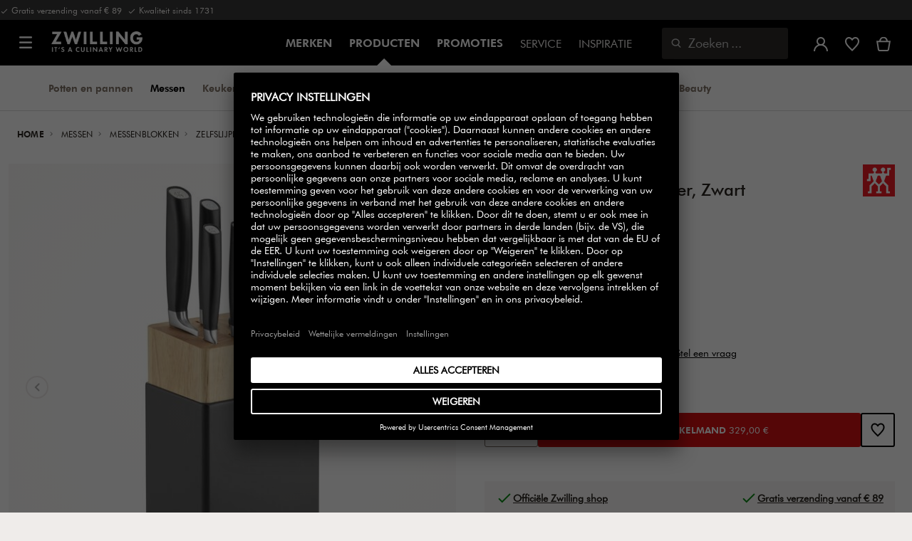

--- FILE ---
content_type: text/html;charset=UTF-8
request_url: https://www.zwilling.com/nl/zwilling-all-star-7-delig-messenblok-zilver-zwart-33780-300-0/33780-300-0.html
body_size: 45033
content:
<!doctype html>


    
    

<html lang="nl-NL">

<head>











































































































































	

	<script type="text/javascript">
		const yotpoAppKey = 'xjsCsCaVakxwEhOY43L5ecOOOiRvmuk4b2hnHkkz';
		const yotpoStaticContentURL = 'https://staticw2.yotpo.com/';
        const usercentricsEnabled = true;
		const yotpoURL = yotpoStaticContentURL + yotpoAppKey + '/widget.js';
		(function e() {
			var e = document.createElement('script');
			e.defer = true,
			e.src = yotpoURL;
            if(usercentricsEnabled) {
                e.type = 'text/plain',
                e.setAttribute('data-usercentrics', 'Yotpo');
            }
			var t = document.getElementsByTagName('script')[0];
			t.parentNode.insertBefore(e, t);
		})();
	</script>








	<link rel="preconnect" href="//app.usercentrics.eu">

	<link rel="preconnect" href="//api.usercentrics.eu">

	<link rel="preload" href="//app.usercentrics.eu/browser-ui/latest/loader.js" as="script">

	<script type="text/javascript">document.addEventListener('DOMContentLoaded', () => document.querySelector('.hotsopt-container') && document.head.appendChild(Object.assign(document.createElement('script'), { src: '/on/demandware.static/-/Sites-zwilling-global-Library/default/hotspot.js?v=1' })));</script>



<link rel="preload" href="/on/demandware.static/Sites-zwilling-be-Site/-/nl_NL/v1768464637298/product/product-redesign.js" as="script" />



<meta http-equiv="Content-Type" content="text/html; charset=utf-8" />

<meta http-equiv="x-ua-compatible" content="ie=edge" />

<meta name="viewport" content="width=device-width, initial-scale=1.0, maximum-scale=2.0" />








<meta name="theme-color" content="#000000" />








































































































































	

	<link rel="stylesheet" href="/on/demandware.static/-/Sites-zwilling-global-Library/default/custom.css">

	<script src="https://zwilling.app.baqend.com/v1/speedkit/install.js?d=production" async crossorigin="anonymous" data-cookieconsent="ignore"></script>

	<script type="text/javascript" src="/on/demandware.static/-/Sites-zwilling-global-Library/default/custom.js?v=1"></script>

	<script type="text/javascript">document.addEventListener('DOMContentLoaded', function() { (window.dataLayer && window.dataLayer.some(item => item.page_type === 'pdp')) && document.head.appendChild(Object.assign(document.createElement('script'), { src: '/on/demandware.static/-/Sites-zwilling-global-Library/default/zoom.js?v=1' })); });</script>

	<script src="//awrfosrt48.kameleoon.eu/engine.js" type="text/plain" data-usercentrics="Kameleoon" async></script>




<link href="/on/demandware.static/Sites-zwilling-be-Site/-/default/dwcc3d4ca5/images/favicon.ico" type="image/x-icon" rel="shortcut icon" />
<link rel="icon" href="/on/demandware.static/Sites-zwilling-be-Site/-/default/dw0c99acee/images/favicon-16x16.png" sizes="16x16" />
<link rel="icon" href="/on/demandware.static/Sites-zwilling-be-Site/-/default/dwa484d42e/images/favicon-32x32.png" sizes="32x32" />
<link rel="icon" href="/on/demandware.static/Sites-zwilling-be-Site/-/default/dw7ebcaa85/images/favicon-196x196.png" sizes="196x196" />
<link rel="apple-touch-icon" href="/on/demandware.static/Sites-zwilling-be-Site/-/default/dw96f8794e/images/favicon-128.png" sizes="128x128" />
<link rel="apple-touch-icon-precomposed" href="/on/demandware.static/Sites-zwilling-be-Site/-/default/dw96f8794e/images/favicon-128.png" sizes="128x128" />













    
    
        
            
            <meta name="description" content="ZWILLING All * Star 7-delig, Messenblok, Zilver, Zwart ►Gratis levering vanaf 79 € ✓ Hoge kwaliteit ✓ Koop direct van de fabrikant ✓">
            
        
    
        
            <title>
                
                
                ZWILLING All * Star Messenblok kopen | ZWILLING Group
            </title>
        
    

    
    
    
    









<link href="/on/demandware.static/Sites-zwilling-be-Site/-/nl_NL/v1768464637298/css/lib.css" type="text/css" rel="stylesheet" />
<link rel="preload" href="/on/demandware.static/Sites-zwilling-be-Site/-/nl_NL/v1768464637298/css/fa/font-awesome.min.css" as="style" onload="this.onload=null;this.rel='stylesheet'" />

<noscript><link rel="stylesheet" href="/on/demandware.static/Sites-zwilling-be-Site/-/nl_NL/v1768464637298/css/fa/font-awesome.min.css" /></noscript>



<!--[if lt IE 9]>
<script src="/on/demandware.static/Sites-zwilling-be-Site/-/nl_NL/v1768464637298/js/lib/html5.js"></script>
<![endif]-->

<script type="text/javascript">//<!--
/* <![CDATA[ (head-active_data.js) */
var dw = (window.dw || {});
dw.ac = {
    _analytics: null,
    _events: [],
    _category: "",
    _searchData: "",
    _anact: "",
    _anact_nohit_tag: "",
    _analytics_enabled: "true",
    _timeZone: "Europe/Brussels",
    _capture: function(configs) {
        if (Object.prototype.toString.call(configs) === "[object Array]") {
            configs.forEach(captureObject);
            return;
        }
        dw.ac._events.push(configs);
    },
	capture: function() { 
		dw.ac._capture(arguments);
		// send to CQ as well:
		if (window.CQuotient) {
			window.CQuotient.trackEventsFromAC(arguments);
		}
	},
    EV_PRD_SEARCHHIT: "searchhit",
    EV_PRD_DETAIL: "detail",
    EV_PRD_RECOMMENDATION: "recommendation",
    EV_PRD_SETPRODUCT: "setproduct",
    applyContext: function(context) {
        if (typeof context === "object" && context.hasOwnProperty("category")) {
        	dw.ac._category = context.category;
        }
        if (typeof context === "object" && context.hasOwnProperty("searchData")) {
        	dw.ac._searchData = context.searchData;
        }
    },
    setDWAnalytics: function(analytics) {
        dw.ac._analytics = analytics;
    },
    eventsIsEmpty: function() {
        return 0 == dw.ac._events.length;
    }
};
/* ]]> */
// -->
</script>
<script type="text/javascript">//<!--
/* <![CDATA[ (head-cquotient.js) */
var CQuotient = window.CQuotient = {};
CQuotient.clientId = 'bcgv-zwilling-be';
CQuotient.realm = 'BCGV';
CQuotient.siteId = 'zwilling-be';
CQuotient.instanceType = 'prd';
CQuotient.locale = 'nl_NL';
CQuotient.fbPixelId = '__UNKNOWN__';
CQuotient.activities = [];
CQuotient.cqcid='';
CQuotient.cquid='';
CQuotient.cqeid='';
CQuotient.cqlid='';
CQuotient.apiHost='api.cquotient.com';
/* Turn this on to test against Staging Einstein */
/* CQuotient.useTest= true; */
CQuotient.useTest = ('true' === 'false');
CQuotient.initFromCookies = function () {
	var ca = document.cookie.split(';');
	for(var i=0;i < ca.length;i++) {
	  var c = ca[i];
	  while (c.charAt(0)==' ') c = c.substring(1,c.length);
	  if (c.indexOf('cqcid=') == 0) {
		CQuotient.cqcid=c.substring('cqcid='.length,c.length);
	  } else if (c.indexOf('cquid=') == 0) {
		  var value = c.substring('cquid='.length,c.length);
		  if (value) {
		  	var split_value = value.split("|", 3);
		  	if (split_value.length > 0) {
			  CQuotient.cquid=split_value[0];
		  	}
		  	if (split_value.length > 1) {
			  CQuotient.cqeid=split_value[1];
		  	}
		  	if (split_value.length > 2) {
			  CQuotient.cqlid=split_value[2];
		  	}
		  }
	  }
	}
}
CQuotient.getCQCookieId = function () {
	if(window.CQuotient.cqcid == '')
		window.CQuotient.initFromCookies();
	return window.CQuotient.cqcid;
};
CQuotient.getCQUserId = function () {
	if(window.CQuotient.cquid == '')
		window.CQuotient.initFromCookies();
	return window.CQuotient.cquid;
};
CQuotient.getCQHashedEmail = function () {
	if(window.CQuotient.cqeid == '')
		window.CQuotient.initFromCookies();
	return window.CQuotient.cqeid;
};
CQuotient.getCQHashedLogin = function () {
	if(window.CQuotient.cqlid == '')
		window.CQuotient.initFromCookies();
	return window.CQuotient.cqlid;
};
CQuotient.trackEventsFromAC = function (/* Object or Array */ events) {
try {
	if (Object.prototype.toString.call(events) === "[object Array]") {
		events.forEach(_trackASingleCQEvent);
	} else {
		CQuotient._trackASingleCQEvent(events);
	}
} catch(err) {}
};
CQuotient._trackASingleCQEvent = function ( /* Object */ event) {
	if (event && event.id) {
		if (event.type === dw.ac.EV_PRD_DETAIL) {
			CQuotient.trackViewProduct( {id:'', alt_id: event.id, type: 'raw_sku'} );
		} // not handling the other dw.ac.* events currently
	}
};
CQuotient.trackViewProduct = function(/* Object */ cqParamData){
	var cq_params = {};
	cq_params.cookieId = CQuotient.getCQCookieId();
	cq_params.userId = CQuotient.getCQUserId();
	cq_params.emailId = CQuotient.getCQHashedEmail();
	cq_params.loginId = CQuotient.getCQHashedLogin();
	cq_params.product = cqParamData.product;
	cq_params.realm = cqParamData.realm;
	cq_params.siteId = cqParamData.siteId;
	cq_params.instanceType = cqParamData.instanceType;
	cq_params.locale = CQuotient.locale;
	
	if(CQuotient.sendActivity) {
		CQuotient.sendActivity(CQuotient.clientId, 'viewProduct', cq_params);
	} else {
		CQuotient.activities.push({activityType: 'viewProduct', parameters: cq_params});
	}
};
/* ]]> */
// -->
</script>


<!-- UI -->

<link rel="stylesheet" href="/on/demandware.static/Sites-zwilling-be-Site/-/nl_NL/v1768464637298/css/common-sfra.css" />



<link rel="stylesheet" href="/on/demandware.static/Sites-zwilling-be-Site/-/nl_NL/v1768464637298/css/product.css" />

<link rel="stylesheet" href="/on/demandware.static/Sites-zwilling-be-Site/-/nl_NL/v1768464637298/css/productRedesign.css" />

<link rel="stylesheet" href="/on/demandware.static/Sites-zwilling-be-Site/-/nl_NL/v1768464637298/css/slick-custom.css" />



<link rel="preload" as="font" href="/on/demandware.static/Sites-zwilling-be-Site/-/nl_NL/v1768464637298/css/iconfont/iconfont.woff2" crossorigin="anonymous"/>
<link rel="preload" as="font" href="/on/demandware.static/Sites-zwilling-be-Site/-/nl_NL/v1768464637298/css/Fonts_Zwilling/a1ef081d-cde0-40ab-80ea-cdd191815fdf.woff2" crossorigin="anonymous"/>
<link rel="preload" as="font" type="font/woff2" href="/on/demandware.static/Sites-zwilling-be-Site/-/nl_NL/v1768464637298/css/Fonts_Zwilling/60053f11-ba20-4b90-b528-3cb6625d0322.woff2" crossorigin="anonymous"/>
<link rel="stylesheet preload" as="style" href="/on/demandware.static/Sites-zwilling-be-Site/-/nl_NL/v1768464637298/css/iconfont/_iconfont.css" crossorigin="anonymous"/>





    <link rel="stylesheet" href="/on/demandware.static/Sites-zwilling-be-Site/-/nl_NL/v1768464637298/css/components/navbuilder-header.css" />








<script type="text/plain" data-usercentrics="Google Tag Manager">
var GTM_ID = 'GTM-W3TWL4G';

(function(w,d,s,l,i){w[l]=w[l]||[];w[l].push({'gtm.start':
new Date().getTime(),event:'gtm.js'});var f=d.getElementsByTagName(s)[0],
j=d.createElement(s),dl=l!='dataLayer'?'&l='+l:'';j.async=true;j.src=
'https://tms.zwilling.com/gtm.js?id='+i+dl;f.parentNode.insertBefore(j,f);
})(window,document,'script','dataLayer',GTM_ID);
</script>







<script id="usercentrics-cmp" src="https://app.usercentrics.eu/browser-ui/latest/loader.js" data-settings-id="x2hcq7JpJrudRT" async></script>
<script>
    function checkObjectKeys(arr, obj) {
        return arr.every((key) => obj.hasOwnProperty(key) && obj[key]);
    }
    window.addEventListener('ucEvent', function (e) {
        if( e.detail && e.detail.event === 'consent_status') {
            let serviceArray = [];
            const services = SitePreferences.USERCENTRICS_SERVICES;
            if (services && services.length) {
                serviceArray = services.split(',');
            }
  
            if(e.detail.action === 'onAcceptAllServices' || e.detail.action === 'onUpdateServices' && checkObjectKeys(serviceArray, e.detail)) {
                $.ajax({
                    url: Urls.ucSetSession,
                    data: {usEventDetail: e.detail},
                    method: 'POST'
                })
            } else if (e.detail.action === 'onDenyAllServices' || e.detail.action === 'onUpdateServices' && !checkObjectKeys(serviceArray, e.detail)) {
                $.ajax({
                    url: Urls.ucSetSession,
                    method: 'POST'
                })
            }
        }
    });
</script>
















<script type="text/javascript">
if (window.jQuery) {
jQuery(document).ready(function(){
if(screen.width < 768){
jQuery('#footer').append('<a href="/nl/" class="full-site-link">View Full Site</a>');
jQuery('.full-site-link')
.attr('href', '/on/demandware.store/Sites-zwilling-be-Site/nl_NL/Home-FullSite')
.on('click',function(e) {
e.preventDefault();
jQuery.ajax({
url: '/on/demandware.store/Sites-zwilling-be-Site/nl_NL/Home-FullSite',
success: function(){
window.location.reload();
}
});
}
);
}
});
}
</script>










<link rel="stylesheet" type="text/css" href="/on/demandware.static/-/Sites-zwilling-be-Library/nl_NL/v1768464637298/css/color-swatches.css" />

<link href="/on/demandware.static/Sites-zwilling-be-Site/-/nl_NL/v1768464637298/css/hotspot/hotspot.css" type="text/css" rel="stylesheet" />

<link rel="canonical" href="https://www.zwilling.com/nl/zwilling-all-star-7-delig-messenblok-zilver-zwart-33780-300-0/33780-300-0.html" />

<link rel="alternate" hreflang="it-IT" href="https://www.zwilling.com/it/zwilling-all-star-7-pz.-set-di-coltelli-con-ceppo-argento-nero-33780-300-0/33780-300-0.html" />
<link rel="alternate" hreflang="de-DE" href="https://www.zwilling.com/de/zwilling-all-star-7-tlg-messerblockset-silber-schwarz-33780-300-0/33780-300-0.html" />
<link rel="alternate" hreflang="en-CA" href="https://www.zwilling.com/ca/zwilling-all-*-star-7-piece-knife-block-set-silver-black-33780-300-0/33780-300-0.html" />
<link rel="alternate" hreflang="fr-FR" href="https://www.zwilling.com/fr/zwilling-all-star-7-pcs-set-de-blocs-de-couteaux-argent-noir-mat-33780-300-0/33780-300-0.html" />
<link rel="alternate" hreflang="nl-BE" href="https://www.zwilling.com/be-nl/zwilling-all-star-7-delig-messenblok-zilverkleurig-zwart-33780-300-0/33780-300-0.html" />
<link rel="alternate" hreflang="nl-NL" href="https://www.zwilling.com/nl/zwilling-all-star-7-delig-messenblok-zilver-zwart-33780-300-0/33780-300-0.html" />
<link rel="alternate" hreflang="fr-BE" href="https://www.zwilling.com/be-fr/zwilling-all-star-7-pces-bloc-a-couteaux-argente-noir-33780-300-0/33780-300-0.html" />
<link rel="alternate" hreflang="sv-SE" href="https://www.zwilling.com/se/zwilling-all-star-7-st-knivblockset-silver-svart-33780-300-0/33780-300-0.html" />
<link rel="alternate" hreflang="da-DK" href="https://www.zwilling.com/dk/zwilling-all-star-7-dele-saet-med-knivblok-solv-sort-33780-300-0/33780-300-0.html" />
<link rel="alternate" hreflang="es-ES" href="https://www.zwilling.com/es/zwilling-all-star-7-pzs-taco-de-cuchillos-plata-negro-33780-300-0/33780-300-0.html" />
<link rel="alternate" hreflang="pt-PT" href="https://www.zwilling.com/pt/zwilling-all-star-7-pcs-bloco-de-facas-prata-preto-33780-300-0/33780-300-0.html" />


<meta property="og:url" content="https://www.zwilling.com/nl/zwilling-all-star-7-delig-messenblok-zilver-zwart-33780-300-0/33780-300-0.html" />
<meta property="og:image" content="https://www.zwilling.com/on/demandware.static/-/Sites-zwilling-master-catalog/default/dwa8d3910e/images/large/33780300_1.jpg" />
</head>
<body>








































































































































	



<script data-cookieconsent="ignore">
    window.isAuthenticated = false;
</script>











	





<div id="wrapper" class="pt_product-details">












































































































































<div id="browser-check">
<noscript>
<div class="browser-compatibility-alert">
<i class="fa fa-exclamation-triangle fa-2x pull-left"></i>
<p class="browser-error">De Javascript-functionaliteit van je browser is uitgeschakeld. Schakel ze in, zodat je kan genieten van de volledige mogelijkheden van deze site.</p>
</div>
</noscript>
</div>







<a href="#end-nav" class="js-skip-nav navbuilder-skip-navigation" data-auto-id="a-navbuilder-header-skip-navigation">
Naar de belangrijke inhoud
</a>


	 

	

<div class="navbuilder-header-promo">

<div class="navbuilder-header-promo__wrapper">
<div class="navbuilder-header-promo__content row no-gutters">
<div
class="navbuilder-header-promo__left-col col col-md-4 col-lg-7 js-navbuilder-header-promo-left">

	 


	

<div class="html-slot-container">


<span><i class="zwg-icon__check"></i> Gratis verzending vanaf € 89 &nbsp;<i class="zwg-icon__check"></i> Kwaliteit sinds 1731</span>


</div> 
	
</div>
<div class="navbuilder-header-promo__right-col col-md-8 col-lg-5">

	 

	
</div>
</div>
</div>
</div>
<div class="js-header-wrapper" >
<header class="

 extended
">
<div class="navbuilder-header js-navbuilder-header">
<div class="navbuilder-header__container">

<div class="navbuilder-header__hamburger js-navbuilder-header-hamburger">
<a href="javascript:void(0)" class="js-header-hamburger-open"
data-auto-id="div-navbuilder-header-hamburger"
title="Open navigation menu"
aria-label="Open navigation menu"
role="button"
aria-expanded="false">
<span aria-hidden="true" class="zwg-icon__burger-menu"></span>
</a>
</div>
<div class="navbuilder-header__logo" data-auto-id="div-navbuilder-header-logo">



<span data-pg="Y25fYj==" class="navbuilder-header__logo--link js-navbuilder-header-logo js-mask-lnk" title="" tabindex="0" role="link" aria-label="Zwilling logo">












<img
src="/on/demandware.static/-/Library-Sites-ZwillingSharedLibrary/default/dwc03468af/ZWILLING-Culinary-World.png"
class="header-logo-default"

data-cookieconsent="ignore"
alt=""
/>


</span>

</div>
<div class="navbuilder-header__main-content">
<nav id="navigation" class="navbuilder-header__navigation js-navigation">


</nav>
<button class="navbuilder-header__search-box js-header-search-box js-skip-opening-url"
data-auto-id="a-navbuilder-search-box"
aria-label="Zoekdialoogvenster openen"
aria-haspopup="dialog">
<i class="zwg-icon__search" title="Zoeken" aria-hidden="true"></i>
<span>Zoeken</span>
</button>
</div>
<div class="navbuilder-header__utility js-navbuilder-header-utility">
<div class="navbuilder-header__utility-user js-navbuilder-header-utility-user">



<div class="user-info">
<button class="js-mask-lnk js-skip-opening-url user-account "
data-pg="nUE0pUZ6Yl93q3phraqcoTkcozphL29gY25fY2SwL291oaDi"
data-auto-id="a-header-user-account"
aria-label="Gebruikersmenu openen"
id="header-user-account-btn"
aria-expanded="false"
aria-controls="user-account-pannel">


<i class="zwg-icon__account--outlined" aria-hidden="true"></i>


<span class="empty-link-text">Inloggen /  Registreren</span>
</button>
<div class="user-panel " id="user-account-pannel" role="region" aria-labelledby="header-user-account-btn">
<div class="user-links" role="none">

<span class="js-mask-lnk user-links-name signup-btn js-skip-opening-url" data-pg="nUE0pUZ6Yl93q3phraqcoTkcozphL29gY25fY2kiM2yhYj==" data-auto-id="a-header-user-link-signup-btn js-skip-opening-url" role="button" tabindex="0">Inloggen</span>

<span class="js-mask-lnk user-links-name create-account js-skip-opening-url" data-pg="nUE0pUZ6Yl93q3phraqcoTkcozphL29gY25fY3WyM2ymqTIlYj==" data-auto-id="a-header-user-link-create-account js-skip-opening-url" role="button" tabindex="0">Account aanmaken</span>

<span class="js-mask-lnk user-links-name check-order js-skip-opening-url" data-pg="nUE0pUZ6Yl93q3phraqcoTkcozphL29gY29hY2EyoJShMUqupzHhp3EipzHiH2y0MKZgraqcoTkcozpgLzHgH2y0MF9hoS9BGP9CpzEypv1HpzSwnj==" data-auto-id="a-header-user-link-check-order js-skip-opening-url" role="button" tabindex="0">Controleer bestelling</span>

</div>

	 

	
</div>
</div>




<span class="wishlist">


<button
id="wishlist-header"
data-auto-id="a-header-wishlist"
class="js-wishlist-header js-mask-lnk js-skip-opening-url signup-btn"
data-targetsrc="/nl/wishlist/"
data-pg="javascript:void(0)"
title="Verlanglijst"
aria-label="Meld u aan om uw verlanglijst te bekijken">

<i class="zwg-icon zwg-icon__wishlist--outlined favorite-stroke" aria-hidden="true"></i>
<span class="empty-link-text">Verlanglijst</span>

</button>
</span>


</div>

<div class="navbuilder-header__utility-minicart js-navbuilder-header-utility-minicart" id="mini-cart"
data-auto-id="div-navbuilder-header-utility-minicart">














































































<!-- Report any requested source code -->

<!-- Report the active source code -->







<div class="mini-cart-total js-mini-cart">
<button class="mini-cart-link mini-cart-empty js-mask-lnk js-mini-cart-btn" data-pg="nUE0pUZ6Yl93q3phraqcoTkcozphL29gY25fY2Wup2gyqP8=" title="Winkelmand bekijken" aria-label="Winkelmand bekijken">

<i class="zwg-icon__basket--outlined" aria-hidden="true"></i>
<span class="empty-link-text">Winkelmand bekijken</span>

</button>
</div>












</div>
</div>
<div class="navbuilder-header__hamburger navbuilder-header__hamburger--mobile js-navbuilder-header-hamburger">
<a href="javascript:void(0)" class="js-header-hamburger-open"
data-auto-id="div-navbuilder-header-hamburger-mobile"
title="Open navigation menu"
aria-label="Open navigation menu"
role="button"
aria-expanded="false">
<span aria-hidden="true" class="zwg-icon__burger-menu"></span>
</a>
</div>
</div>
</div>


<div class="navbuilder-secondary-header js-navbuilder-secondary-navigation">
<div class="navbuilder-secondary-header__wrapper">




<div class="navbuilder-secondary-header__container js-navbuilder-secondary-header-container nobrand" data-parent-item-id="products">

<div class="navbuilder-secondary-header__hamburger">
<a href="javascript:void(0)" class="js-header-hamburger-open" data-auto-id="div-navbuilder-secondary-header-hamburger"
title="navigation.menu.burger.title"
aria-label="navigation.menu.burger.title"
role="button"
aria-expanded="false">
<span aria-hidden="true"><i class="zwg-icon__burger-menu"></i></span>
</a>
</div>
<nav id="secondary-navigation" class="navbuilder-secondary-header__secondary-navigation js-secondary-navigation">


<ul class="navbuilder-header__secondary-list nobrand">



<li class="navbuilder-secondary-header__list-item "><a href="https://www.zwilling.com/nl/potten-en-pannen/" >Potten&nbsp;en&nbsp;pannen</a></li>


<li class="navbuilder-secondary-header__list-item selected-item"><a href="https://www.zwilling.com/nl/messen/" >Messen</a></li>


<li class="navbuilder-secondary-header__list-item "><a href="https://www.zwilling.com/nl/keukenmachines/" >Keukenmachines</a></li>


<li class="navbuilder-secondary-header__list-item "><a href="https://www.zwilling.com/nl/keuken-organisatie/vacuum-voedselopslag/" >FRESH&nbsp;&&nbsp;SAVE vacuüm</a></li>


<li class="navbuilder-secondary-header__list-item "><a href="https://www.zwilling.com/nl/tafelgerei/" >Tafelgerei</a></li>


<li class="navbuilder-secondary-header__list-item "><a href="https://www.zwilling.com/nl/keukengerei/" >Keukengerei</a></li>


<li class="navbuilder-secondary-header__list-item "><a href="https://www.zwilling.com/nl/keuken-organisatie/" >Keuken&nbsp;organisatie</a></li>


<li class="navbuilder-secondary-header__list-item "><a href="https://www.zwilling.com/nl/bbq/" >BBQ</a></li>


<li class="navbuilder-secondary-header__list-item "><a href="https://www.zwilling.com/nl/beauty/" >Beauty</a></li>


</ul>

</nav>
<button href="javascript://"
class="navbuilder-secondary-header__search-box js-header-search-box js-secondary-header-search-box"
data-auto-id="a-navbuilder-secondary-search-box"
aria-label="Zoekdialoogvenster openen"
aria-haspopup="dialog">
<i class="zwg-icon__search" title="Zoeken" aria-hidden="true"></i>
<span>Zoeken</span>
</button>
<div class="navbuilder-secondary-header__utility js-navbuilder-secondary-header-utility">

</div>
<div class="navbuilder-secondary-header__hamburger navbuilder-secondary-header__hamburger--mobile">
<a href="javascript:void(0)" class="js-header-hamburger-open" data-auto-id="div-navbuilder-secondary-header-hamburger-mobile"
title="navigation.menu.burger.title"
aria-label="navigation.menu.burger.title"
role="button"
aria-expanded="false">
<span aria-hidden="true"><i class="zwg-icon__burger-menu"></i></span>
</a>
</div>
</div>

</div>
</div>

</header>
</div>
<div class="navbuilder-header-content-asset">













<div class="content-asset"
>
<!-- dwMarker="content" dwContentID="bd837ed152c6b598c995bb3569" -->
<script>
	var $header = document.getElementsByTagName('header')[0];
        var $navbuilderHeaderSecondaryCtnr = document.getElementsByClassName('js-navbuilder-secondary-header-container');

        if ($header.classList.contains('extended') && !$navbuilderHeaderSecondaryCtnr.length) {
	    $header.classList.remove('extended');
        }
</script>
</div> <!-- End content-asset -->






</div>
<div id="end-nav"></div>














































































































































<div id="outer-product-finder" class="product-finder">
<div id="search-container" class="search-container dialog" role="dialog" aria-modal="true" aria-label="Zoek suggesties modaal">
<div id="inner-search-container" class="search-container--inner">
<div class="search-content">
<div class="first-row">
<div class="zwilling-logo">
<img width="128" height="30" src="/on/demandware.static/-/Library-Sites-ZwillingSharedLibrary/default/dwee5c259f/ZWILLING-Culinary-World_black.png" class="header-logo-default"
data-cookieconsent="ignore" alt="Zwilling" />
</div>
<div class="search-form main-item">
<form role="search" action="/nl/search/" method="get" name="simpleSearch">
<label class="visually-hidden" for="q">Zoeken in assortiment</label>
<i class="zwg-icon__search" aria-hidden="true"></i>
<input type="search" id="q" name="q" value=""
placeholder="Ontdek producten, collecties, recepten en meer" inputmode="search" />
<input type="hidden" name="lang" value="nl_NL" aria-hidden="true" tabindex="-1"/>
<button class="text-button text-button-secondary clear-search-button js-clear-search-button fadeable" aria-hidden="true" tabindex="-1">
<i class="zwg-icon__close" aria-hidden="true"></i>
<span class="visually-hidden">Zoekwoord wissen</span>
</button>
<button class="btn-secondary search-button js-search-button fadeable" aria-hidden="true" tabindex="-1">
<i class="zwg-icon__search" aria-hidden="true"></i>
<span class="visually-hidden">
Zoeken naar <span class=“js-search-phrase”>{0}</span>
</span>
</button>
</form>
</div>
<button class="close-section close-product-finder js-close-product-finder" aria-label="Sluiten&nbsp;Zoeken">
<i aria-hidden="true" class="zwg-icon__close"></i>
<span>
Sluiten
</span>
</button>
</div>
<div class="second-row">
<div class="popular-searches main-item">

<h3 class="popular-searches-title" id="popular-search-headline">Populaire Zoekopdrachten</h3>
<div class="popular-searches__categories">
<ul aria-labelledby=popular-search-headline>

<li>
<span role="link" data-pg="Y25fY3AyLKWwnP8/pG1REH1SJHIFED==" tabindex="0" aria-label="Zoeken naar DEMEYERE">DEMEYERE</span>
</li>

<li>
<span role="link" data-pg="Y25fY3AyLKWwnP8/pG1THxIGFPHlZPHlAvHlZSAOIxH=" tabindex="0" aria-label="Zoeken naar FRESH &amp; SAVE">FRESH &amp; SAVE</span>
</li>

<li>
<span role="link" data-pg="Y25fY3AyLKWwnP8/pG1VLKOdMKAjLJ4=" tabindex="0" aria-label="Zoeken naar Hapjespan">Hapjespan</span>
</li>

<li>
<span role="link" data-pg="Y25fY3AyLKWwnP8/pG1Yo2IeMJ5jLJ4=" tabindex="0" aria-label="Zoeken naar Koekenpan">Koekenpan</span>
</li>

<li>
<span role="link" data-pg="Y25fY3AyLKWwnP8/pG1Ko2f=" tabindex="0" aria-label="Zoeken naar Wok">Wok</span>
</li>

<li>
<span role="link" data-pg="Y25fY3AyLKWwnP8/pG1QMKWuMz9lL2H=" tabindex="0" aria-label="Zoeken naar Ceraforce">Ceraforce</span>
</li>

<li>
<span role="link" data-pg="Y25fY3AyLKWwnP8/pG1GozydpTkuozf=" tabindex="0" aria-label="Zoeken naar Snijplank">Snijplank</span>
</li>

<li>
<span role="link" data-pg="Y25fY3AyLKWwnP8/pG1RMJgmMJj=" tabindex="0" aria-label="Zoeken naar Deksel">Deksel</span>
</li>

</ul>
</div>

</div>
<div class="search-suggestion__results main-item d-none" aria-live="polite" aria-description="Zoeksuggesties"></div>
</div>
</div>
</div>
<button id="search-overlay" class="search-container--overlay js-close-product-finder"><span class="visually-hidden">Sluiten&nbsp;Zoeken</span><button>
</div>
</div>




<script data-cookieconsent="ignore">
window.lastNavTime = 'Wed Jan 14 14:25:08 GMT 2026';
window.navLocale = 'zwilling-be:nl_NL';
</script>


<div id="main" role="main" class="full-width clearfix">
<div class="no-brand header-space js-header-space">
</div>





<div class="pdp-breadcrumbs">
<div class="breadcrumbs-max-container">
<div class="breadcrumbs-container">
<div class="breadcrumbs-row ">





    

    <nav aria-label="Breadcrumb" class="breadcrumb">
        <ol class="breadcrumb-list-wrapper">
            
                
                    <li class="breadcrumb-element">
                        <a href="https://www.zwilling.com/nl/" title="Home" data-automation=PDP_BREADCRUMB>
                            Home
                        </a>
                    </li>
                
            
                
                    <li class="breadcrumb-element">
                        <a href="https://www.zwilling.com/nl/messen/" title="Ga naar Messen" data-automation=PDP_BREADCRUMB>
                            Messen
                        </a>
                    </li>
                
            
                
                    <li class="breadcrumb-element">
                        <a href="https://www.zwilling.com/nl/messen/messenblokken/" title="Ga naar Messenblokken" data-automation=PDP_BREADCRUMB>
                            Messenblokken
                        </a>
                    </li>
                
            
                
                    <li class="breadcrumb-element">
                        <a href="https://www.zwilling.com/nl/messen/messenblokken/zelfslijpend-messenblokken/" title="Ga naar Zelfslijpend messenblokken" data-automation=PDP_BREADCRUMB>
                            Zelfslijpend messenblokken
                        </a>
                    </li>
                
            
                
                    
                    
                
            
            
                <li class="breadcrumb-element">
                    <span aria-current="page" class="js-pdp-breadcrumb-element" data-automation=PDP_BREADCRUMB>
                        7-delig, Messenblok, Zilver, Zwart
                    </span>
                </li>
            
        </ol>
    </nav>


</div>
</div>
</div>
</div>

<div id="primary">
<div id="product-nav-container" class="product-nav-container">




</div>












































































































































	

	



<script>
var dataLayer = window.dataLayer || [];
</script>



<script>
// Push Ecommerce object to Datalayer object
var ecommerceData = JSON.parse("{\"ecommerce\":{\"detail\":{\"products\":[{\"id\":\"33780-300-0\",\"sku\":\"33780-300-0\",\"name\":\"ZWILLING | 7-delig, Messenblok, Zilver, Zwart | All * Star\",\"price\":329,\"brand\":\"ZWILLING\",\"variant\":\"silver | 7-pcs_7-pc\",\"category\":\"Messen / Messenblokken / Zelfslijpend messenblokken\",\"dimension2\":\"In Stock\",\"dimension3\":\"\",\"dimension6\":\"33780-300-0\"}]}}}");
dataLayer.push(ecommerceData);
</script>







	



<script>
var dataLayer = window.dataLayer || [];
</script>

<script>
// Push Ecommerce object to Datalayer object
var performanceMarkData = JSON.parse("{\"page_type\":\"pdp\",\"user_loginstate\":false,\"user_email\":\"\",\"user_emaillist\":\"\",\"page_breadcrumb\":\"Home / Messen / Messenblokken / Zelfslijpend messenblokken / 7-delig, Messenblok, Zilver, Zwart\",\"user_fullname\":\"\",\"page_statuscode\":200,\"user_transactions\":\"\",\"user_value\":\"\",\"product_oldprice\":\"\",\"cart_subtotal\":0,\"cart_currency\":\"EUR\",\"cart_discount\":0,\"cart_products\":[]}");
dataLayer.push(performanceMarkData);
</script>

<!-- CQuotient Activity Tracking (viewProduct-cquotient.js) -->
<script type="text/javascript">//<!--
/* <![CDATA[ */
(function(){
	try {
		if(window.CQuotient) {
			var cq_params = {};
			cq_params.product = {
					id: 'SFCC-Grouping_zw_allstar_7pcset',
					sku: '33780-300-0',
					type: '',
					alt_id: ''
				};
			cq_params.realm = "BCGV";
			cq_params.siteId = "zwilling-be";
			cq_params.instanceType = "prd";
			window.CQuotient.trackViewProduct(cq_params);
		}
	} catch(err) {}
})();
/* ]]> */
// -->
</script>
<script type="text/javascript">//<!--
/* <![CDATA[ (viewProduct-active_data.js) */
dw.ac._capture({id: "33780-300-0", type: "detail"});
/* ]]> */
// -->
</script>






<div id="pdpMain" class="pdp-main product-detail-page">


<div id="product-top-content">


















<div class="productdetail-max-container">
<div class="productdetail-container">
<div class="productdetail-row">
<div class="productdetail-wrapper">
<div class="product-image-container">













































































































































<div class="gallery js-gallery">
<div class="gallery__main">
<div class="gallery-labels">
    <div class="gallery-labels__wrapper">
        
    </div>
</div>

<div class="gallery__main-absolute">
<div class="js-keen-slider-wrapper-gallery" data-mobile-slides="1" data-mobile-slider="dots"
data-mobile-free-snap="false" data-tablet-slides="1" data-tablet-slider="dots"
data-tablet-free-snap="false" data-desktop-slides="1" data-desktop-slider="arrows" data-space="0"
data-ext-lazyload="2.0">


    <div class="keen-carousel " role="region" aria-roledescription="carousel"
        aria-label="Product carousel">
        

        

        <div
            id="svgzm1an4e"
            data-ft-next-slide="Volgende"
            data-ft-previous-slide="Vorige"
            class="keen-slider js-keen-slider-inner"
            data-slider-type="null"
            role="tablist"
        >
            
                <div class="keen-slider__slide js-keen-slider__slide" role="tabpanel"
                    aria-label="image slide 1">
                    





    

    
        <picture>
            <source media="(min-width:1024px)"
                srcset="https://www.zwilling.com/dw/image/v2/BCGV_PRD/on/demandware.static/-/Sites-zwilling-master-catalog/default/dwa8d3910e/images/large/33780300_1.jpg?sw=651&amp;sh=651&amp;sm=fit" />
            <source media="(min-width:768px)"
                srcset="https://www.zwilling.com/dw/image/v2/BCGV_PRD/on/demandware.static/-/Sites-zwilling-master-catalog/default/dwa8d3910e/images/large/33780300_1.jpg?sw=975&amp;sh=975&amp;sm=fit" />

            <img class="gallery__main-image" srcset="https://www.zwilling.com/dw/image/v2/BCGV_PRD/on/demandware.static/-/Sites-zwilling-master-catalog/default/dwa8d3910e/images/large/33780300_1.jpg?sw=720&amp;sh=720&amp;sm=fit" alt="All * Star, 7-delig, Messenblok, Zilver, Zwart, large 1"
                data-index="0" fetchpriority='high'
                data-automation="PDP_PRODUCT_IMAGE" />
        </picture>
    


                </div>
            
                <div class="keen-slider__slide js-keen-slider__slide" role="tabpanel"
                    aria-label="image slide 2">
                    





    

    
        <picture>
            <source media="(min-width:1024px)"
                srcset="https://www.zwilling.com/dw/image/v2/BCGV_PRD/on/demandware.static/-/Sites-zwilling-master-catalog/default/dwf970bc5e/images/large/33780300_1_silver.jpg?sw=651&amp;sh=651&amp;sm=fit" />
            <source media="(min-width:768px)"
                srcset="https://www.zwilling.com/dw/image/v2/BCGV_PRD/on/demandware.static/-/Sites-zwilling-master-catalog/default/dwf970bc5e/images/large/33780300_1_silver.jpg?sw=975&amp;sh=975&amp;sm=fit" />

            <img class="gallery__main-image" srcset="https://www.zwilling.com/dw/image/v2/BCGV_PRD/on/demandware.static/-/Sites-zwilling-master-catalog/default/dwf970bc5e/images/large/33780300_1_silver.jpg?sw=720&amp;sh=720&amp;sm=fit" alt="All * Star, 7-delig, Messenblok, Zilver, Zwart, large 2"
                data-index="1" 
                data-automation="PDP_PRODUCT_IMAGE" />
        </picture>
    


                </div>
            
                <div class="keen-slider__slide js-keen-slider__slide" role="tabpanel"
                    aria-label="image slide 3">
                    





    

    
        <picture>
            <source media="(min-width:1024px)"
                data-srcset="https://www.zwilling.com/dw/image/v2/BCGV_PRD/on/demandware.static/-/Sites-zwilling-master-catalog/default/dw8119d0c1/images/large/33781200_4.jpg?sw=651&amp;sh=651&amp;sm=fit" />
            <source media="(min-width:768px)"
                data-srcset="https://www.zwilling.com/dw/image/v2/BCGV_PRD/on/demandware.static/-/Sites-zwilling-master-catalog/default/dw8119d0c1/images/large/33781200_4.jpg?sw=975&amp;sh=975&amp;sm=fit" />

            <img class="gallery__main-image" data-srcset="https://www.zwilling.com/dw/image/v2/BCGV_PRD/on/demandware.static/-/Sites-zwilling-master-catalog/default/dw8119d0c1/images/large/33781200_4.jpg?sw=720&amp;sh=720&amp;sm=fit" alt="All * Star, 7-delig, Messenblok, Zilver, Zwart, large 3"
                data-index="2" 
                data-automation="PDP_PRODUCT_IMAGE" />
        </picture>
    


                </div>
            
                <div class="keen-slider__slide js-keen-slider__slide" role="tabpanel"
                    aria-label="image slide 4">
                    





    

    
        <picture>
            <source media="(min-width:1024px)"
                data-srcset="https://www.zwilling.com/dw/image/v2/BCGV_PRD/on/demandware.static/-/Sites-zwilling-master-catalog/default/dw1db2b614/images/large/750043706.jpg?sw=651&amp;sh=651&amp;sm=fit" />
            <source media="(min-width:768px)"
                data-srcset="https://www.zwilling.com/dw/image/v2/BCGV_PRD/on/demandware.static/-/Sites-zwilling-master-catalog/default/dw1db2b614/images/large/750043706.jpg?sw=975&amp;sh=975&amp;sm=fit" />

            <img class="gallery__main-image" data-srcset="https://www.zwilling.com/dw/image/v2/BCGV_PRD/on/demandware.static/-/Sites-zwilling-master-catalog/default/dw1db2b614/images/large/750043706.jpg?sw=720&amp;sh=720&amp;sm=fit" alt="All * Star, 7-delig, Messenblok, Zilver, Zwart, large 4"
                data-index="3" 
                data-automation="PDP_PRODUCT_IMAGE" />
        </picture>
    


                </div>
            
                <div class="keen-slider__slide js-keen-slider__slide" role="tabpanel"
                    aria-label="image slide 5">
                    





    

    
        <picture>
            <source media="(min-width:1024px)"
                data-srcset="https://www.zwilling.com/dw/image/v2/BCGV_PRD/on/demandware.static/-/Sites-zwilling-master-catalog/default/dw7a2b9cfe/images/large/750043720.jpg?sw=651&amp;sh=651&amp;sm=fit" />
            <source media="(min-width:768px)"
                data-srcset="https://www.zwilling.com/dw/image/v2/BCGV_PRD/on/demandware.static/-/Sites-zwilling-master-catalog/default/dw7a2b9cfe/images/large/750043720.jpg?sw=975&amp;sh=975&amp;sm=fit" />

            <img class="gallery__main-image" data-srcset="https://www.zwilling.com/dw/image/v2/BCGV_PRD/on/demandware.static/-/Sites-zwilling-master-catalog/default/dw7a2b9cfe/images/large/750043720.jpg?sw=720&amp;sh=720&amp;sm=fit" alt="All * Star, 7-delig, Messenblok, Zilver, Zwart, large 5"
                data-index="4" 
                data-automation="PDP_PRODUCT_IMAGE" />
        </picture>
    


                </div>
            
                <div class="keen-slider__slide js-keen-slider__slide" role="tabpanel"
                    aria-label="image slide 6">
                    





    

    
        <picture>
            <source media="(min-width:1024px)"
                data-srcset="https://www.zwilling.com/dw/image/v2/BCGV_PRD/on/demandware.static/-/Sites-zwilling-master-catalog/default/dwb83487d1/images/large/750043719.jpg?sw=651&amp;sh=651&amp;sm=fit" />
            <source media="(min-width:768px)"
                data-srcset="https://www.zwilling.com/dw/image/v2/BCGV_PRD/on/demandware.static/-/Sites-zwilling-master-catalog/default/dwb83487d1/images/large/750043719.jpg?sw=975&amp;sh=975&amp;sm=fit" />

            <img class="gallery__main-image" data-srcset="https://www.zwilling.com/dw/image/v2/BCGV_PRD/on/demandware.static/-/Sites-zwilling-master-catalog/default/dwb83487d1/images/large/750043719.jpg?sw=720&amp;sh=720&amp;sm=fit" alt="All * Star, 7-delig, Messenblok, Zilver, Zwart, large 6"
                data-index="5" 
                data-automation="PDP_PRODUCT_IMAGE" />
        </picture>
    


                </div>
            
        </div>
    </div>

    <div
        id="live-region-svgzm1an4e"
        style="width: 0; opacity: 0; height: 0"
        aria-atomic="true"
        aria-relevant="additions text"
        aria-live="polite"
        data-ready="false"
        data-info="Pagina {0} van {1} weergeven">
    </div>



</div>
</div>
</div>





<ul class="gallery__thumbnails js-gallery__thumbnails">
    
        
        

        <li class="gallery__image-wrapper js-gallery__image-wrapper gallery__image-wrapper--selected" tabindex="0">
            
            <img class="gallery__image " src="https://www.zwilling.com/dw/image/v2/BCGV_PRD/on/demandware.static/-/Sites-zwilling-master-catalog/default/dwa8d3910e/images/large/33780300_1.jpg?sw=100&amp;sh=100&amp;sm=fit"  alt="All * Star, 7-delig, Messenblok, Zilver, Zwart, small 1" data-index="0" 
                 data-cookieconsent="ignore" />
        </li>
    
        
        

        <li class="gallery__image-wrapper js-gallery__image-wrapper" tabindex="0">
            
            <img class="gallery__image " src="https://www.zwilling.com/dw/image/v2/BCGV_PRD/on/demandware.static/-/Sites-zwilling-master-catalog/default/dwf970bc5e/images/large/33780300_1_silver.jpg?sw=100&amp;sh=100&amp;sm=fit"  alt="All * Star, 7-delig, Messenblok, Zilver, Zwart, small 2" data-index="1" 
                 data-cookieconsent="ignore" />
        </li>
    
        
        

        <li class="gallery__image-wrapper js-gallery__image-wrapper" tabindex="0">
            
            <img class="gallery__image " src="https://www.zwilling.com/dw/image/v2/BCGV_PRD/on/demandware.static/-/Sites-zwilling-master-catalog/default/dw8119d0c1/images/large/33781200_4.jpg?sw=100&amp;sh=100&amp;sm=fit"  alt="All * Star, 7-delig, Messenblok, Zilver, Zwart, small 3" data-index="2" 
                 data-cookieconsent="ignore" />
        </li>
    
        
        

        <li class="gallery__image-wrapper js-gallery__image-wrapper" tabindex="0">
            
            <img class="gallery__image " src="https://www.zwilling.com/dw/image/v2/BCGV_PRD/on/demandware.static/-/Sites-zwilling-master-catalog/default/dw1db2b614/images/large/750043706.jpg?sw=100&amp;sh=100&amp;sm=fit"  alt="All * Star, 7-delig, Messenblok, Zilver, Zwart, small 4" data-index="3" 
                 data-cookieconsent="ignore" />
        </li>
    
        
        

        <li class="gallery__image-wrapper js-gallery__image-wrapper" tabindex="0">
            
            <img class="gallery__image " src="https://www.zwilling.com/dw/image/v2/BCGV_PRD/on/demandware.static/-/Sites-zwilling-master-catalog/default/dw7a2b9cfe/images/large/750043720.jpg?sw=100&amp;sh=100&amp;sm=fit"  alt="All * Star, 7-delig, Messenblok, Zilver, Zwart, small 5" data-index="4" 
                 data-cookieconsent="ignore" />
        </li>
    
        
        

        <li class="gallery__image-wrapper js-gallery__image-wrapper" tabindex="0">
            
            <img class="gallery__image " src="https://www.zwilling.com/dw/image/v2/BCGV_PRD/on/demandware.static/-/Sites-zwilling-master-catalog/default/dwb83487d1/images/large/750043719.jpg?sw=100&amp;sh=100&amp;sm=fit"  alt="All * Star, 7-delig, Messenblok, Zilver, Zwart, small 6" data-index="5" 
                 data-cookieconsent="ignore" />
        </li>
    
</ul>


</div>

</div>
<div class="product-detail-mobile-row">
<div class="product-detail"
data-json="{&quot;id&quot;:&quot;33780-300-0&quot;,&quot;name&quot;:&quot;ZWILLING | 7-delig, Messenblok, Zilver, Zwart | All * Star&quot;,&quot;price&quot;:329,&quot;brand&quot;:&quot;ZWILLING&quot;,&quot;category&quot;:&quot;Messen / Messenblokken / Zelfslijpend messenblokken&quot;,&quot;variant&quot;:&quot;silver | 7-pcs_7-pc&quot;,&quot;quantity&quot;:1,&quot;position&quot;:&quot;&quot;,&quot;dimension2&quot;:&quot;In Stock&quot;,&quot;dimension3&quot;:&quot;&quot;,&quot;dimension6&quot;:&quot;33780-300-0&quot;}">
<div id="product-content">




























































































    

















<span class="visually-hidden">
    Details
</span>


<span class="visually-hidden" itemprop="url">
    https://www.zwilling.com/nl/zwilling-all-star-7-delig-messenblok-zilver-zwart-33780-300-0/33780-300-0.html
</span>



<h1 class="js-pdp-brand-product-name">
    <span class="product-detail__brand-name" data-automation="PDP_PRODUCT_BRAND_NAME">
        ZWILLING
        All * Star
    </span>

    <span class="product-detail__product-name js-pdp-product-name" data-automation="PDP_PRODUCT_NAME">
        7-delig, Messenblok, Zilver, Zwart
    </span>

    
    

    <span class="product-detail__brand-logo" data-automation="PDP_PRODUCT_BRAND_LOGO">
        
            <img src="/on/demandware.static/-/Sites-zwilling-be-Library/default/dw5dd1c1fe/images/brand-logo/zwilling-logo.png" alt="ZWILLING" />
        
    </span>


</h1>


    

<div class="product-price-wrapper" data-automation="PDP_PRODUCT_PRICE" data-purchase-amount="32900">
    








    <div class="product-price-sale" data-automation="PDP_PRODUCT_MAP_SALE_PRICE">
    
        <span class="visually-hidden">Verkoopprijs:</span>
        329,00 €
    
</div>


    



</div>




    <div class="mt-3 mb-3">
        



    </div>


    <div class="promotion__wrapper--top">
        
    







    </div>




    <div class="teaser-section__wrapper">
    <div class="teaser-section__content">
        <h2>De trendy sterren van jouw keuken</h2><ul><li>Messen met trendy design</li><li>Zilveren premiumlogo</li><li>IJsgehard FRIODUR-lemmet</li><li>Ergonomische handgreep</li><li>Met schaar en aanzetstaal</li></ul>
    </div>
</div>



    <div class="pdp-reviews">
        


    
        <div class="zwg-reviews-information">
            
        <div id="rating-total-id-9psdqugozii" class="zwg-reviews-information__rating">
            
        <span
            class="zwilling-icon "
            role="presentation"
            inert
            >
                
    <svg width="16" height="16" viewBox="0 0 20 20" fill="none" xmlns="http://www.w3.org/2000/svg">
        <path class="star-border filled" d="M10 0L13.0902 6.58359L20 7.63932L15 12.7639L16.1803 20L10 16.5836L3.81966 20L5 12.7639L0 7.63932L6.90983 6.58359L10 0Z" fill="black"/>
    </svg>

        </span>
    
            
        <span
            class="zwilling-icon "
            role="presentation"
            inert
            >
                
    <svg width="16" height="16" viewBox="0 0 20 20" fill="none" xmlns="http://www.w3.org/2000/svg">
        <path class="star-border filled" d="M10 0L13.0902 6.58359L20 7.63932L15 12.7639L16.1803 20L10 16.5836L3.81966 20L5 12.7639L0 7.63932L6.90983 6.58359L10 0Z" fill="black"/>
    </svg>

        </span>
    
            
        <span
            class="zwilling-icon "
            role="presentation"
            inert
            >
                
    <svg width="16" height="16" viewBox="0 0 20 20" fill="none" xmlns="http://www.w3.org/2000/svg">
        <path class="star-border filled" d="M10 0L13.0902 6.58359L20 7.63932L15 12.7639L16.1803 20L10 16.5836L3.81966 20L5 12.7639L0 7.63932L6.90983 6.58359L10 0Z" fill="black"/>
    </svg>

        </span>
    
            
        <span
            class="zwilling-icon "
            role="presentation"
            inert
            >
                
    <svg width="16" height="16" viewBox="0 0 20 20" fill="none" xmlns="http://www.w3.org/2000/svg">
        <path class="star-border filled" d="M10 0L13.0902 6.58359L20 7.63932L15 12.7639L16.1803 20L10 16.5836L3.81966 20L5 12.7639L0 7.63932L6.90983 6.58359L10 0Z" fill="black"/>
    </svg>

        </span>
    
            
        <span
            class="zwilling-icon "
            role="presentation"
            inert
            >
                
    <svg width="16" height="16" viewBox="0 0 20 20" fill="none" xmlns="http://www.w3.org/2000/svg">
        <path class="star-border filled" d="M10 0L13.0902 6.58359L20 7.63932L15 12.7639L16.1803 20L10 16.5836L3.81966 20L5 12.7639L0 7.63932L6.90983 6.58359L10 0Z" fill="black"/>
    </svg>

        </span>
    
            
                <span class="zwg-reviews-information__rating-total">
                    <span class="visually-hidden">Gemiddelde beoordeling</span>
                    4.9
                </span>
            
        </div>
    
            (<button class="zwg-reviews-information__rating-count" aria-describedby="rating-total-id-9psdqugozii" aria-label="Toon alle 10 beoordelingen">10 <span class="zwg-reviews-information__rating-text">Beoordelingen</span></button>)
            
                <div class="zwg-reviews-information__qa">
                    
        <span class="zwilling-icon" aria-hidden="true">
            
    <svg width="16" height="16" viewBox="0 0 20 20" fill="none" xmlns="http://www.w3.org/2000/svg">
        <path d="M2 0H18C19.1 0 20 0.9 20 2V14C20 15.1 19.1 16 18 16H4L0 20V2C0 0.9 0.9 0 2 0ZM4 14H18V2H2V16L4 14Z" fill="black"/>
    </svg>

        </span>
    
                    <button class="xs-visible" aria-label="Nul vragen">
                        <span class="zwg-reviews-information__question-text empty-questions">0 (0)</span>
                    </button>
                    <button class="sm-visible-up">
                        <span class="zwg-reviews-information__question-text empty-questions">Stel een vraag </span>
                    </button>
                </div>
            
        </div>
    


    </div>




<span class="productAttrJSON hide">


{"silver-7-pcs_7-pc":{"color":{"displayName":"Zilver","ID":"silver","isSelectable":true,"isSelected":true,"isColorSwatch":true,"swatchClass":"selectable","swatchImageUrl":{},"resourceVariationNotAvailable":"color Zilver is niet beschikbaar voor deze combinatie"},"size":{"displayName":"7-delig","ID":"7-pcs_7-pc","isSelectable":true,"isSelected":true,"isColorSwatch":false,"swatchClass":"selectable","resourceVariationNotAvailable":"size 7-delig is niet beschikbaar voor deze combinatie"},"productId":"33780-300-0","linkUrl":{},"isOrderableInMaster":true,"isStockAvailable":true}}

</span>












    


















    <div class="product-availability__section">
    

    



































































<div class="product-info__labels">
    
        
            
            
                
            
            
                <span class="product-info product-info__label--in-stock" data-automation="PDP_INFOLABEL_STOCK">
                    In voorraad
                    
                        




        <div class="zwilling-tooltip__container js-zwilling-tooltip-container " tabindex="0" aria-describedby="tooltip-17118215a117f49e071178adbe">
            <span class="visually-hidden"> Infoknop </span>
            
        <span class="zwilling-icon" aria-hidden="true">
            
    <svg width="24" height="24" viewBox="0 0 24 24" fill="none" xmlns="http://www.w3.org/2000/svg">
        <path d="M12.8862 10.8351L12.8862 16.1111C12.8862 16.602 12.4882 17 11.9973 17C11.5064 17 11.1084 16.602 11.1084 16.1111L11.1084 10.8351C11.1084 10.3442 11.5064 9.94622 11.9973 9.94622C12.4882 9.94622 12.8862 10.3442 12.8862 10.8351Z" fill="black"/>
        <path d="M11.9973 7C12.2755 7 12.5122 7.09803 12.7073 7.29408C12.9024 7.49013 13 7.72612 13 8.00204C13 8.2816 12.9024 8.5194 12.7073 8.71545C12.5122 8.9115 12.2773 9.00953 12.0027 9.00953C11.7209 9.00953 11.4842 8.9115 11.2927 8.71545C11.0976 8.51577 11 8.27434 11 7.99115C11 7.71886 11.0976 7.4865 11.2927 7.29408C11.4914 7.09803 11.7263 7 11.9973 7Z" fill="black"/>
        <path d="M1 12C1 5.92772 5.92772 1 12 1C18.0723 1 23 5.92772 23 12C23 18.0723 18.0723 23 12 23C5.92772 23 1 18.0723 1 12ZM12 3C7.03228 3 3 7.03228 3 12C3 16.9677 7.03228 21 12 21C16.9677 21 21 16.9677 21 12C21 7.03228 16.9677 3 12 3Z" fill="black"/>
    </svg>

        </span>
    
            
        <tool-tip id="tooltip-17118215a117f49e071178adbe" role="tooltip" tip-position=right>
            <span class="t-body-regular">Dit product is op voorraad.</span>
        </tool-tip>
    
        </div>
    


                    
                </span>
            
        
    
</div>






    
</div>




    
    <form action="https://www.zwilling.com/on/demandware.store/Sites-zwilling-be-Site/nl_NL/Product-Detail" method="post" id="dwfrm_product_addtocart_d0wifvtcgyro"
        class="pdpForm js-pdpForm js-captcha-form">
        <fieldset>
            <span class="visually-hidden">
                Toevoegen aan winkelwagen opties
            </span>

            
            



            

            <div class="product-detail__add-to-cart js-pdp-add-to-cart">
                <span class="visually-hidden">
                    Product Actions
                </span>

                
    <div class="availability-web">
        <label>
            Beschikbaarheid
        </label>
        
            <div class="value">
                <div class="col-4">
    <span class="availability non-input-label">
        Availability:
    </span>
</div>
<div class="col-8">
    <ul class="list-unstyled availability-msg">
        <li>
            
        </li>
    </ul>
</div>


            </div>
        
    </div>



                










<div class="pdp__quantity-wrapper ">
    
    

















































































































































































































    


    
        <product-quantity>
            
        <zwg-dropdown-number>
            <button part="btn" role="combobox" aria-haspopup="listbox" aria-expanded="false" aria-labelledby="select button">
                <div class="value">1</div>
                
        <span class="zwilling-icon" aria-hidden="true">
            <svg width="12" height="8" viewBox="0 0 12 8" fill="none" xmlns="http://www.w3.org/2000/svg">
<path d="M11.2946 0.704616C10.9053 0.315343 10.2743 0.314999 9.88462 0.703847L6 4.58L2.11539 0.703846C1.72569 0.314998 1.09466 0.315343 0.705388 0.704615C0.315815 1.09419 0.315815 1.72581 0.705388 2.11538L6 7.41L11.2946 2.11538C11.6842 1.72581 11.6842 1.09419 11.2946 0.704616Z" fill="black"/>
</svg>
        </span>
    
            </button>
            <ul class="select-dropdown" style="height: 384px">
            <li value=1 class="selected-value">
                1
                
        <span class="zwilling-icon" aria-hidden="true">
            <svg width="24" height="25" viewBox="0 0 24 25" fill="none" xmlns="http://www.w3.org/2000/svg">
                <path fill-rule="evenodd" clip-rule="evenodd" d="M20.3007 6.47321C20.5936 6.7661 20.5936 7.24098 20.3007 7.53387L8.92285 18.9117L4.69928 14.6882C4.40639 14.3953 4.40639 13.9204 4.69928 13.6275C4.99218 13.3346 5.46705 13.3346 5.75994 13.6275L8.92285 16.7904L19.2401 6.47321C19.533 6.18032 20.0078 6.18032 20.3007 6.47321Z" fill="black"/>
              </svg>
        </span>
    
            </li>
        
            <li value=2 class="">
                2
                
        <span class="zwilling-icon" aria-hidden="true">
            <svg width="24" height="25" viewBox="0 0 24 25" fill="none" xmlns="http://www.w3.org/2000/svg">
                <path fill-rule="evenodd" clip-rule="evenodd" d="M20.3007 6.47321C20.5936 6.7661 20.5936 7.24098 20.3007 7.53387L8.92285 18.9117L4.69928 14.6882C4.40639 14.3953 4.40639 13.9204 4.69928 13.6275C4.99218 13.3346 5.46705 13.3346 5.75994 13.6275L8.92285 16.7904L19.2401 6.47321C19.533 6.18032 20.0078 6.18032 20.3007 6.47321Z" fill="black"/>
              </svg>
        </span>
    
            </li>
        
            <li value=3 class="">
                3
                
        <span class="zwilling-icon" aria-hidden="true">
            <svg width="24" height="25" viewBox="0 0 24 25" fill="none" xmlns="http://www.w3.org/2000/svg">
                <path fill-rule="evenodd" clip-rule="evenodd" d="M20.3007 6.47321C20.5936 6.7661 20.5936 7.24098 20.3007 7.53387L8.92285 18.9117L4.69928 14.6882C4.40639 14.3953 4.40639 13.9204 4.69928 13.6275C4.99218 13.3346 5.46705 13.3346 5.75994 13.6275L8.92285 16.7904L19.2401 6.47321C19.533 6.18032 20.0078 6.18032 20.3007 6.47321Z" fill="black"/>
              </svg>
        </span>
    
            </li>
        
            <li value=4 class="">
                4
                
        <span class="zwilling-icon" aria-hidden="true">
            <svg width="24" height="25" viewBox="0 0 24 25" fill="none" xmlns="http://www.w3.org/2000/svg">
                <path fill-rule="evenodd" clip-rule="evenodd" d="M20.3007 6.47321C20.5936 6.7661 20.5936 7.24098 20.3007 7.53387L8.92285 18.9117L4.69928 14.6882C4.40639 14.3953 4.40639 13.9204 4.69928 13.6275C4.99218 13.3346 5.46705 13.3346 5.75994 13.6275L8.92285 16.7904L19.2401 6.47321C19.533 6.18032 20.0078 6.18032 20.3007 6.47321Z" fill="black"/>
              </svg>
        </span>
    
            </li>
        
            <li value=5 class="">
                5
                
        <span class="zwilling-icon" aria-hidden="true">
            <svg width="24" height="25" viewBox="0 0 24 25" fill="none" xmlns="http://www.w3.org/2000/svg">
                <path fill-rule="evenodd" clip-rule="evenodd" d="M20.3007 6.47321C20.5936 6.7661 20.5936 7.24098 20.3007 7.53387L8.92285 18.9117L4.69928 14.6882C4.40639 14.3953 4.40639 13.9204 4.69928 13.6275C4.99218 13.3346 5.46705 13.3346 5.75994 13.6275L8.92285 16.7904L19.2401 6.47321C19.533 6.18032 20.0078 6.18032 20.3007 6.47321Z" fill="black"/>
              </svg>
        </span>
    
            </li>
        
            <li value=6 class="">
                6
                
        <span class="zwilling-icon" aria-hidden="true">
            <svg width="24" height="25" viewBox="0 0 24 25" fill="none" xmlns="http://www.w3.org/2000/svg">
                <path fill-rule="evenodd" clip-rule="evenodd" d="M20.3007 6.47321C20.5936 6.7661 20.5936 7.24098 20.3007 7.53387L8.92285 18.9117L4.69928 14.6882C4.40639 14.3953 4.40639 13.9204 4.69928 13.6275C4.99218 13.3346 5.46705 13.3346 5.75994 13.6275L8.92285 16.7904L19.2401 6.47321C19.533 6.18032 20.0078 6.18032 20.3007 6.47321Z" fill="black"/>
              </svg>
        </span>
    
            </li>
        
            <li value=7 class="">
                7
                
        <span class="zwilling-icon" aria-hidden="true">
            <svg width="24" height="25" viewBox="0 0 24 25" fill="none" xmlns="http://www.w3.org/2000/svg">
                <path fill-rule="evenodd" clip-rule="evenodd" d="M20.3007 6.47321C20.5936 6.7661 20.5936 7.24098 20.3007 7.53387L8.92285 18.9117L4.69928 14.6882C4.40639 14.3953 4.40639 13.9204 4.69928 13.6275C4.99218 13.3346 5.46705 13.3346 5.75994 13.6275L8.92285 16.7904L19.2401 6.47321C19.533 6.18032 20.0078 6.18032 20.3007 6.47321Z" fill="black"/>
              </svg>
        </span>
    
            </li>
        
            <li value=8 class="">
                8
                
        <span class="zwilling-icon" aria-hidden="true">
            <svg width="24" height="25" viewBox="0 0 24 25" fill="none" xmlns="http://www.w3.org/2000/svg">
                <path fill-rule="evenodd" clip-rule="evenodd" d="M20.3007 6.47321C20.5936 6.7661 20.5936 7.24098 20.3007 7.53387L8.92285 18.9117L4.69928 14.6882C4.40639 14.3953 4.40639 13.9204 4.69928 13.6275C4.99218 13.3346 5.46705 13.3346 5.75994 13.6275L8.92285 16.7904L19.2401 6.47321C19.533 6.18032 20.0078 6.18032 20.3007 6.47321Z" fill="black"/>
              </svg>
        </span>
    
            </li>
        
            <li value=9 class="">
                9
                
        <span class="zwilling-icon" aria-hidden="true">
            <svg width="24" height="25" viewBox="0 0 24 25" fill="none" xmlns="http://www.w3.org/2000/svg">
                <path fill-rule="evenodd" clip-rule="evenodd" d="M20.3007 6.47321C20.5936 6.7661 20.5936 7.24098 20.3007 7.53387L8.92285 18.9117L4.69928 14.6882C4.40639 14.3953 4.40639 13.9204 4.69928 13.6275C4.99218 13.3346 5.46705 13.3346 5.75994 13.6275L8.92285 16.7904L19.2401 6.47321C19.533 6.18032 20.0078 6.18032 20.3007 6.47321Z" fill="black"/>
              </svg>
        </span>
    
            </li>
        
            <li value=10 class="">
                10
                
        <span class="zwilling-icon" aria-hidden="true">
            <svg width="24" height="25" viewBox="0 0 24 25" fill="none" xmlns="http://www.w3.org/2000/svg">
                <path fill-rule="evenodd" clip-rule="evenodd" d="M20.3007 6.47321C20.5936 6.7661 20.5936 7.24098 20.3007 7.53387L8.92285 18.9117L4.69928 14.6882C4.40639 14.3953 4.40639 13.9204 4.69928 13.6275C4.99218 13.3346 5.46705 13.3346 5.75994 13.6275L8.92285 16.7904L19.2401 6.47321C19.533 6.18032 20.0078 6.18032 20.3007 6.47321Z" fill="black"/>
              </svg>
        </span>
    
            </li>
        </ul>
        </zwg-dropdown>
    
        </product-quantity>
    


    

    
        


    
        <add-to-cart-button
            class="add-to-cart-button__container add-to-cart "
            type="cart"
            engraveText="Gravure Toevoegen"
            giftText="giftwrapping"
            insuranceText="insurance.addtocart.label"
            pid="33780-300-0"
            
            cartAction="update"
            cartText="In winkelmand"
            preOrderText="Pre-order"
            backOrderText="Nabestelling"
            emit-view-changes
            pdpButton="true"
            formattedPrice="329,00 €"
        >
            
        <button
            class="zwilling-button primary-btn "
            title="In winkelmand: 7-delig, Messenblok, Zilver, Zwart" data-automation="PDP_PRODUCT_ADDTOCART_BTN"  aria-label="In winkelmand: 7-delig, Messenblok, Zilver, Zwart" type="submit"
            
        >
                
        <span
            class="zwilling-icon zwilling-button__icon zwilling-button__icon--left"
            role="presentation"
            
            >
                
    <svg width="21" height="20" viewBox="0 0 21 20" fill="none" xmlns="http://www.w3.org/2000/svg">
        <path d="M16.4615 5.29412C16.2692 2.7451 14.25 0 11.75 0H9.34615C6.94231 0 4.82692 2.7451 4.53846 5.29412H0.5L2.42308 17.2549C2.42308 18.8235 3.67308 20 5.11539 20H15.6923C17.2308 20 18.3846 18.7255 18.4808 17.2549L20.5 5.29412H16.4615ZM9.73077 1.66667H11.2692C12.8077 1.66667 14.0577 3.62745 14.3462 5.29412H6.65385C6.94231 3.62745 8.19231 1.66667 9.73077 1.66667ZM16.5577 16.9608V17.1569C16.5577 17.549 16.2692 18.0392 15.6923 18.0392H5.11539C4.63462 18.0392 4.34615 17.6471 4.34615 17.1569L2.80769 7.2549H18.1923L16.5577 16.9608Z" fill="white"/>
    </svg>

        </span>
    
                <span class="zwilling-button__text">
                    In winkelmand
                    
        <product-price price="329" initialPrice="329" currency="EUR" format="555.444.333.222,11 €">
            <span class="zwg-product-price">329,00 €</span>
        </product-price>
    
                </span>
        </button>
    
        </add-to-cart-button>
    


    
    


        <wishlist-button data-pid="33780-300-0" class="js-wishlist-btn">
            <div class="wishlist-button__wrapper ">
                
            <button title="Voeg toe aan verlanglijstje 7-delig, Messenblok, Zilver, Zwart."aria-label="Voeg toe aan verlanglijstje 7-delig, Messenblok, Zilver, Zwart."data-automation="PDP_WISHLIST_ICON"data-addlabel="Voeg toe aan verlanglijstje 7-delig, Messenblok, Zilver, Zwart."data-removeLabel="Verwijder van verlanglijstje 7-delig, Messenblok, Zilver, Zwart."class=" zwilling-button tertiary-btn">
                
                        
        <span class="zwilling-icon" aria-hidden="true">
            
<svg width="20" height="20" viewBox="0 0 21 20" fill="none" xmlns="http://www.w3.org/2000/svg">
    <path d="M10.5 5.36419L12.0377 3.51507C12.8524 2.53549 13.907 2.00024 15.0455 2.00024C16.9327 2.00024 18.5 3.5134 18.5 5.96298C18.5 7.40703 17.9159 8.85309 16.5521 10.6847C15.2311 12.4589 13.3494 14.3778 10.9339 16.8412C10.8182 16.9591 10.7013 17.0783 10.5832 17.1988L10.5604 17.2199L10.43 17.0883L10.4165 17.0752C7.82457 14.5566 5.82137 12.5926 4.44344 10.7564C3.0954 8.95992 2.5 7.48144 2.5 5.96298C2.5 3.54209 4.1549 2.00024 5.95455 2.00024C6.9998 2.00024 8.16224 2.55307 8.96226 3.51507L10.5 5.36419ZM10.5 20.0002L11.9773 18.6338C12.1248 18.4832 12.271 18.3342 12.4156 18.1867C17.2848 13.2222 20.5 9.94407 20.5 5.96298C20.5 2.60894 18.2273 0.000244141 15.0455 0.000244141C13.924 0.000244141 12.8891 0.331042 11.9939 0.905194C11.4377 1.26193 10.9355 1.71261 10.5 2.23627C10.0697 1.71879 9.55783 1.27258 8.99538 0.917861C8.07262 0.335909 7.01358 0.000244141 5.95455 0.000244141C2.88636 0.000244141 0.5 2.60894 0.5 5.96298C0.5 10.1866 3.90909 13.5406 9.02273 18.5096L10.5 20.0002Z" fill="black"/>
</svg>

        </span>
    
                        
                    
            </button>
        
            </div>
        </wishlist-button>
    





</div>

            </div>
        </fieldset>
    </form>











    
    

    



    <div class="av-required-notification ">
        



    </div>





    
    
        <span class="product-info-label info-label-free-shipping" data-automation="PDP_INFOLABEL_FREESHIPPING">
            <div class="pt-2 pb-3 pl-3 pr-3" id="benefits-container" style="background-color: #f8f7f6; text-transform: none; display: flex; flex-flow: row wrap; justify-content: space-between;">
    <span class="font-weight-bold text-nowrap" style="font-family: Futura Book;"><i class="color-success zwg-icon__check h4"></i><a href="https://www.zwilling.com/nl/culinary-world.html" target="_blank"><u>Officiële Zwilling shop</u></a></span>
    <span class="font-weight-bold text-nowrap" style="font-family: Futura Book;"><i class="color-success zwg-icon__check h4"></i><a href="https://www.zwilling.com/nl/terms.html" target="_blank"><u>Gratis verzending vanaf € 89</u></a></span>
    <span class="font-weight-bold text-nowrap" style="font-family: Futura Book;"><i class="color-success zwg-icon__check h4"></i><a href="https://www.zwilling.com/nl/returns-cancellation.html" target="_blank"><u>Snelle en betrouwbare levering</u></a></span>
</div>
<style>
.info-label-free-shipping{
line-height: 140%!important;
letter-spacing: normal;
}
.info-label-free-shipping span i{
line-height:1;
margin:0;
}

@media (max-width: 576px) {
#benefits-container {
display: grid!important;
}
}
</style>
        </span>
    






<zwg-accordion class="product-information description-accordion">
    <h3 id="product-description-header" class="zwg-accordion__header">
        <button class="bold" aria-expanded="false" aria-controls="product-description-panel">
            Beschrijving
            
        <span class="zwilling-icon" aria-hidden="true">
            <svg width="12" height="8" viewBox="0 0 12 8" fill="none" xmlns="http://www.w3.org/2000/svg">
<path d="M11.2946 0.704616C10.9053 0.315343 10.2743 0.314999 9.88462 0.703847L6 4.58L2.11539 0.703846C1.72569 0.314998 1.09466 0.315343 0.705388 0.704615C0.315815 1.09419 0.315815 1.72581 0.705388 2.11538L6 7.41L11.2946 2.11538C11.6842 1.72581 11.6842 1.09419 11.2946 0.704616Z" fill="black"/>
</svg>
        </span>
    
        </button>
    </h3>

    <div id="product-description-panel" aria-labelledby="product-description-header" class="zwg-accordion__content closed d-none" role="region">
        <div class="desc-details desc-details-off">
            <p>Alles wat je nodig hebt – en tegelijk een echte blikvanger: het messenblok uit de ZWILLING ALL*STAR-reeks vormt de perfecte basisuitrusting met alle messen die je nodig hebt voor je dagelijkse taken in de keuken. En dat alles met de kwaliteit waarvoor ZWILLING vermaard is, dankzij de jarenlange knowhow waaruit we putten om de messen te produceren. Een van de opvallendste kenmerken is het design, met een gekleurd premiumlogo. Kies het logo dat het beste bij jouw keuken past, bijvoorbeeld in een elegante zilvertint! <p>We hebben het messenblok voorzien van een koksmes, een schil- en garneermes, een universeel mes en een broodmes. Ze hebben allemaal een ijsgehard FRIODUR-lemmet en worden in Duitsland gemaakt van speciaal geformuleerd roestvrij ZWILLING-staal, zodat ze corrosiebestendig zijn en erg flexibel snijden. Dankzij het nieuwe ontwerp ligt de ergonomische greep altijd comfortabel in de hand, welke snijtechniek je ook gebruikt. Een aanzetstaal en de multifunctionele schaar ZWILLING TWIN L maken het zesdelige messenblok compleet.</p></p>
            <span>
                <ul><li>Trendy design</li><li>Zilveren premiumlogo</li><li>IJsgehard FRIODUR-lemmet, slijtvast en corrosiebestendig</li><li>Speciaal geformuleerd roestvrij ZWILLING-staal</li><li>Ergonomische greep, ligt comfortabel in de hand</li><li>Voor alle snijwerk in de keuken</li><li>4 messen: schil- en garneermes, koksmes, universeel mes en broodmes</li><li>Inclusief multifunctionele schaar ZWILLING TWIN L</li><li>Inclusief aanzetstaal</li></ul>
            </span>
        </div>
    </div>
</zwg-accordion>











<zwg-accordion class="product-information">
    <h3 id="product-specifications-header" class="zwg-accordion__header">
        <button class="bold" aria-expanded="false" aria-controls="product-specifications-panel">
            Productdetails
            
        <span class="zwilling-icon" aria-hidden="true">
            <svg width="12" height="8" viewBox="0 0 12 8" fill="none" xmlns="http://www.w3.org/2000/svg">
<path d="M11.2946 0.704616C10.9053 0.315343 10.2743 0.314999 9.88462 0.703847L6 4.58L2.11539 0.703846C1.72569 0.314998 1.09466 0.315343 0.705388 0.704615C0.315815 1.09419 0.315815 1.72581 0.705388 2.11538L6 7.41L11.2946 2.11538C11.6842 1.72581 11.6842 1.09419 11.2946 0.704616Z" fill="black"/>
</svg>
        </span>
    
        </button>
    </h3>

    <div id="product-specifications-panel" aria-labelledby="product-specifications-header" class="dimensions-container zwg-accordion__content closed d-none" role="region">
        
            <div class="dimensions-content">
                <div class="product-main-attributes">
                    <ul>
                        <li class="attribute" data-automation="pdp-product-id">
                            <span data-masterid="SFCC-Grouping_zw_allstar_7pcset" class="label">
                                Item nr.</span>
                            <span class="value">
                                33780-300-0</span>
                        </li>
                        
                    </ul>
                </div>
            </div>
        

        
            
                <div class="dimensions-content">
                    <span class="dimensions">
                        Kenmerken
                    </span>

                    

<div class="product-main-attributes">




<ul>





<li class="attribute">
<span class="label">Kleur: </span>
<span class="value">




Zilver




</span>
</li>











<li class="attribute">
<span class="label">Materiaal: </span>
<span class="value">




Rubberhout




</span>
</li>






<li class="attribute">
<span class="label">Fabricagemethode: </span>
<span class="value">




SIGMAFORGE




</span>
</li>






<li class="attribute">
<span class="label">Aantal plaatsen in het blok: </span>
<span class="value">




6




</span>
</li>






<li class="attribute">
<span class="label">Aantal onderdelen: </span>
<span class="value">




7




</span>
</li>






<li class="attribute">
<span class="label">Kleur van de greep: </span>
<span class="value">




Zwart




</span>
</li>






<li class="attribute">
<span class="label">Materiaal van de greep: </span>
<span class="value">




Kunststof




</span>
</li>


</ul>
</div>


                </div>
            
        
            
                <div class="dimensions-content">
                    <span class="dimensions">
                        Afmetingen
                    </span>

                    

<div class="product-main-attributes">




<ul>





<li class="attribute">
<span class="label">Gewicht &#40;netto&#41;: </span>
<span class="value">





1,55





kg


</span>
</li>






<li class="attribute">
<span class="label">Lengte van het product: </span>
<span class="value">





10,50





cm


</span>
</li>






<li class="attribute">
<span class="label">Breedte van het product: </span>
<span class="value">





14,30





cm


</span>
</li>






<li class="attribute">
<span class="label">Hoogte van het product: </span>
<span class="value">





23,00





cm


</span>
</li>


</ul>
</div>


                </div>
            
        
    </div>
</zwg-accordion>



























    


<zwg-accordion class="product-information">
    <h3 id="product-instructions-header" class="zwg-accordion__header">
        <button class="bold" aria-expanded="false" aria-controls="product-instructions-panel">
            Handleiding en veiligheidsinstructies
            
        <span class="zwilling-icon" aria-hidden="true">
            <svg width="12" height="8" viewBox="0 0 12 8" fill="none" xmlns="http://www.w3.org/2000/svg">
<path d="M11.2946 0.704616C10.9053 0.315343 10.2743 0.314999 9.88462 0.703847L6 4.58L2.11539 0.703846C1.72569 0.314998 1.09466 0.315343 0.705388 0.704615C0.315815 1.09419 0.315815 1.72581 0.705388 2.11538L6 7.41L11.2946 2.11538C11.6842 1.72581 11.6842 1.09419 11.2946 0.704616Z" fill="black"/>
</svg>
        </span>
    
        </button>
    </h3>

    <div id="product-instructions-panel" aria-labelledby="product-instructions-header" class="zwg-accordion__content closed d-none" role="region">
        <div class="instruction-manuals d-none">
            <span class="manual-description">
                
            </span>
            <div class="pdf-downloads">
                
                    

                    
                        <a class="pdf-download" target="_blank"
                            href="/on/demandware.static/-/Library-Sites-ZwillingSharedLibrary/default/dw96df5f24/images/PCM-pdf/8003149_Use_and_Care_Knives_10-24_UA.pdf">
                            <span class="visually-hidden">7-delig, Messenblok, Zilver, Zwart</span>
                            <img class="download-img" src="/on/demandware.static/Sites-zwilling-be-Site/-/default/dw01992a97/images/download-arrow.png"
                                aria-hidden="true" alt="" />
                            <span>Gebruiksaanwijzing</span>
                        </a>
                    
                
            </div>
        </div>
    </div>
</zwg-accordion>





    
    









    <sticky-bar-pdp id="pdp-sticky" class="">
                <div class="thumbnail__wrapper">
                    <img src="https://www.zwilling.com/dw/image/v2/BCGV_PRD/on/demandware.static/-/Sites-zwilling-master-catalog/default/dwa8d3910e/images/large/33780300_1.jpg?sw=100&sh=100&sm=fit" alt="" />
                </div>
                <div class="product-information__container">
                    <span class="t-body-regular zw-brand-name">ZWILLING All * Star</span>
                    <span class="t-body-regular-bold">7-delig, Messenblok, Zilver, Zwart</span>
                    
        <div class="reviews-container zwg-reviews-information">
            
        <div id="rating-total-id-pfvvjcy6a2r" class="zwg-reviews-information__rating">
            
        <span
            class="zwilling-icon "
            role="presentation"
            inert
            >
                
    <svg width="16" height="16" viewBox="0 0 20 20" fill="none" xmlns="http://www.w3.org/2000/svg">
        <path class="star-border filled" d="M10 0L13.0902 6.58359L20 7.63932L15 12.7639L16.1803 20L10 16.5836L3.81966 20L5 12.7639L0 7.63932L6.90983 6.58359L10 0Z" fill="black"/>
    </svg>

        </span>
    
            
        <span
            class="zwilling-icon "
            role="presentation"
            inert
            >
                
    <svg width="16" height="16" viewBox="0 0 20 20" fill="none" xmlns="http://www.w3.org/2000/svg">
        <path class="star-border filled" d="M10 0L13.0902 6.58359L20 7.63932L15 12.7639L16.1803 20L10 16.5836L3.81966 20L5 12.7639L0 7.63932L6.90983 6.58359L10 0Z" fill="black"/>
    </svg>

        </span>
    
            
        <span
            class="zwilling-icon "
            role="presentation"
            inert
            >
                
    <svg width="16" height="16" viewBox="0 0 20 20" fill="none" xmlns="http://www.w3.org/2000/svg">
        <path class="star-border filled" d="M10 0L13.0902 6.58359L20 7.63932L15 12.7639L16.1803 20L10 16.5836L3.81966 20L5 12.7639L0 7.63932L6.90983 6.58359L10 0Z" fill="black"/>
    </svg>

        </span>
    
            
        <span
            class="zwilling-icon "
            role="presentation"
            inert
            >
                
    <svg width="16" height="16" viewBox="0 0 20 20" fill="none" xmlns="http://www.w3.org/2000/svg">
        <path class="star-border filled" d="M10 0L13.0902 6.58359L20 7.63932L15 12.7639L16.1803 20L10 16.5836L3.81966 20L5 12.7639L0 7.63932L6.90983 6.58359L10 0Z" fill="black"/>
    </svg>

        </span>
    
            
        <span
            class="zwilling-icon "
            role="presentation"
            inert
            >
                
    <svg width="16" height="16" viewBox="0 0 20 20" fill="none" xmlns="http://www.w3.org/2000/svg">
        <path class="star-border filled" d="M10 0L13.0902 6.58359L20 7.63932L15 12.7639L16.1803 20L10 16.5836L3.81966 20L5 12.7639L0 7.63932L6.90983 6.58359L10 0Z" fill="black"/>
    </svg>

        </span>
    
            
                <span class="zwg-reviews-information__rating-total">
                    <span class="visually-hidden">Gemiddelde beoordeling</span>
                    4.9
                </span>
            
        </div>
    
            (<button class="zwg-reviews-information__rating-count" aria-describedby="rating-total-id-pfvvjcy6a2r" aria-label="Toon alle 10 beoordelingen">10 <span class="zwg-reviews-information__rating-text">Beoordelingen</span></button>)
        </div>
    
                    
                    <div>
                    </div>
                </div>
                
        <div class="pricing-information__container no-discount">
            <div class="first-row">
                <sticky-bar-quantity>
                    <span class="t-body-regular sb-product-quantity"></span>
                </sticky-bar-quantity>
                <product-price class="sb-initial-price" format="555.444.333.222,11 €" price="329" initialPrice="329" currency="EUR">
                    <span class="t-body-regular-bold">329</span>
                </product-price>
            </div>
        </div>
    
                
        <add-to-cart-button
            class="add-to-cart-button__container add-to-cart "
            type="quickaddtocart"
            engraveText="Gravure Toevoegen"
            giftText="giftwrapping"
            insuranceText="insurance.addtocart.label"
            pid="33780-300-0"
            
            cartAction="update"
            cartText="In winkelmand"
            preOrderText="Pre-order"
            backOrderText="Nabestelling"
            
            
            formattedPrice="329,00 €"
        >
            
        <button
            class="zwilling-button primary-btn "
               aria-label="In winkelmand: 7-delig, Messenblok, Zilver, Zwart" type="submit"
            aria-label="In winkelmand: 7-delig, Messenblok, Zilver, Zwart"
        >
                
        <span
            class="zwilling-icon zwilling-button__icon"
            role="presentation"
            
            >
                
    <svg width="25" height="25" viewBox="0 0 25 25" fill="none" xmlns="http://www.w3.org/2000/svg">
        <path d="M14.0611 2.20015C13.9041 2.17806 13.7447 2.16663 13.5833 2.16663H11.1795C8.77565 2.16663 6.66027 4.91172 6.37181 7.46074H2.33334L4.25642 19.4215C4.25642 20.9902 5.50642 22.1666 6.94873 22.1666H17.5257C19.0641 22.1666 20.218 20.8921 20.3141 19.4215L21.4122 12.9168C20.7743 13.3833 20.0482 13.7364 19.2636 13.9463L18.391 19.1274V19.3235C18.391 19.7156 18.1026 20.2058 17.5257 20.2058H6.94873C6.46796 20.2058 6.1795 19.8137 6.1795 19.3235L4.64104 9.42153H11.319C11.1628 8.86329 11.0793 8.27471 11.0793 7.66663C11.0793 7.59774 11.0804 7.52911 11.0825 7.46074H8.48719C8.77565 5.79408 10.0257 3.83329 11.5641 3.83329H12.3294C12.801 3.18858 13.3884 2.63398 14.0611 2.20015Z" fill="white"/>
        <path d="M17.5833 14.1666C21.1732 14.1666 24.0833 11.2565 24.0833 7.66663C24.0833 4.07678 21.1732 1.16663 17.5833 1.16663C13.9935 1.16663 11.0833 4.07678 11.0833 7.66663C11.0833 11.2565 13.9935 14.1666 17.5833 14.1666ZM16.7709 5.22913C16.7709 4.78039 17.1346 4.41663 17.5834 4.41663C18.0321 4.41663 18.3959 4.78039 18.3959 5.22913V6.85413H20.0208C20.4696 6.85413 20.8333 7.2179 20.8333 7.66663C20.8333 8.11536 20.4696 8.47913 20.0208 8.47913H18.3959V10.1041C18.3959 10.5529 18.0321 10.9166 17.5834 10.9166C17.1346 10.9166 16.7709 10.5529 16.7709 10.1041V8.47913H15.1458C14.6971 8.47913 14.3333 8.11536 14.3333 7.66663C14.3333 7.2179 14.6971 6.85413 15.1458 6.85413H16.7709V5.22913Z" fill="white"/>
    </svg>


        </span>
    
                
        </button>
    
        </add-to-cart-button>
    
            </sticky-bar-pdp>
            <span></span>









<div id="mini-sticky-cart" class="mini-sticky-cart js-mini-sticky-cart">
    <div class="mini-sticky-cart-max">
        <div class="mini-sticky-cart-container">
            <span class="mini-sticky-cart-close js-mini-sticky-cart-close"><i class="zwg-icon__close icon-close"></i></span>
            <span class="text-added-basket js-text-added-basket">In winkelmand</span>
            <a href="/nl/basket/" class="mini-sticky-cart-viewbasket">Winkelmand zien </a>
            <a href="https://www.zwilling.com/nl/checkout/" class="mini-sticky-cart-checkout">Bestellen</a>
            
        </div>
    </div>
</div>


</div>
</div>
</div>
</div>
</div>
</div>
</div>
<div class="pdp-modules">
    <div class="pdp-modules-max-container">
        <div class="pdp-modules-container">
            <div class="pdp-modules-row">
                
                







    



    
        
    





                
                
                    


<div class="shop-accessories apply-grid pairs-well-with apply-grid pdp-recom-topcontent" data-list="Featured commerce">
<div class="js-keen-slider-wrapper" data-mobile-slides="2.25" data-mobile-space="8" data-tablet-slides="4" data-desktop-slides="5" data-mobile-slider="dragbar" data-desktop-slider="arrowsDragbar">


    <div class="keen-carousel " role="region" aria-roledescription="carousel"
        aria-label="Product carousel">
        
            <div class="keen-carousel__heading">
                <span class="keen-carousel__heading-title">
                    PAST PERFECT BIJ</span>
                
            </div>
        

        

        <div
            id="g1dlmwleolu"
            data-ft-next-slide="Volgende"
            data-ft-previous-slide="Vorige"
            class="keen-slider js-keen-slider-inner"
            data-slider-type="null"
            role="tablist"
        >
            
                <div class="keen-slider__slide js-keen-slider__slide" role="tabpanel"
                    aria-label="product slide 1">
                    <!-- CQuotient Activity Tracking (viewReco-cquotient.js) -->
<script type="text/javascript">//<!--
/* <![CDATA[ */
(function(){
try {
	if(window.CQuotient) {
		var cq_params = {};
		cq_params.cookieId = window.CQuotient.getCQCookieId();
		cq_params.userId = window.CQuotient.getCQUserId();
		cq_params.emailId = CQuotient.getCQHashedEmail();
		cq_params.loginId = CQuotient.getCQHashedLogin();
		cq_params.accumulate = true;
		cq_params.products = [{
			id: 'ZWILLING_no-series-ZWILLING_Sharpening-steel-32520-261-0',
			sku: '32520-261-0',
			type: '',
			alt_id: ''
		}];
		cq_params.recommenderName = '__UNDEFINED__';
		cq_params.realm = "BCGV";
		cq_params.siteId = "zwilling-be";
		cq_params.instanceType = "prd";
		cq_params.locale = window.CQuotient.locale;
		cq_params.slotId = '';
		cq_params.slotConfigId = '';
		cq_params.slotConfigTemplate = '';
		if(window.CQuotient.sendActivity)
			window.CQuotient.sendActivity( CQuotient.clientId, 'viewReco', cq_params );
		else
			window.CQuotient.activities.push( {activityType: 'viewReco', parameters: cq_params} );
	}
} catch(err) {}
})();
/* ]]> */
// -->
</script>
<script type="text/javascript">//<!--
/* <![CDATA[ (viewProduct-active_data.js) */
dw.ac._capture({id: "32520-261-0", type: "recommendation"});
/* ]]> */
// -->
</script>
    




    <div class="product" data-pid="32520-261-0">
        

<div class="product-tile js-product-tile js-gtm-data-json app_zwilling_sfra" data-json="{&quot;id&quot;:&quot;32520-261-0&quot;,&quot;name&quot;:&quot;ZWILLING | Aanzetstaal, Diamant&quot;,&quot;price&quot;:69.95,&quot;brand&quot;:&quot;ZWILLING&quot;,&quot;category&quot;:&quot;Messen / Messenslijpers&quot;,&quot;variant&quot;:&quot;black | 26-cm_10.00-inch&quot;,&quot;quantity&quot;:1,&quot;position&quot;:&quot;&quot;,&quot;dimension2&quot;:&quot;Low Stock&quot;,&quot;dimension3&quot;:&quot;&quot;,&quot;dimension6&quot;:&quot;32520-261-0&quot;}">
   
    
        








        <product-tile class="product-tile__component js-product-tile-component" data-itemid="32520-261-0" role="group" aria-label="Product">
            <a class="product-tile__link js-product-link" href="/nl/zwilling-aanzetstaal-diamant-32520-261-0/32520-261-0.html" aria-label="Aanzetstaal, Diamant" aria-description="ZWILLING ">
                <div class="product-tile__center">
                    <div class="product-tile__product-image-wrapper js-product-tile-swiper">
                        <img src="https://www.zwilling.com/dw/image/v2/BCGV_PRD/on/demandware.static/-/Sites-zwilling-master-catalog/default/dw84d3ce8e/images/large/32520-261-0_1.jpg?sw=270&sh=270&sm=fit" alt="Aanzetstaal, Diamant" loading="lazy" class="product-tile__product-image" role="presentation"/>
                        <img src="https://www.zwilling.com/dw/image/v2/BCGV_PRD/on/demandware.static/-/Sites-zwilling-master-catalog/default/dw969ae9e7/images/large/424421708.jpg?sw=270&sh=270&sm=fit" alt="Aanzetstaal, Diamant" loading="lazy" class="product-tile__product-image product-tile__product-image--hover" role="presentation"/>
                    </div>
                    <div class="product-tile__product-details">
                        <div class="product-tile__product-info">
                            <div class="product-tile__brand">ZWILLING </div>
                            <div class="product-tile__name">Aanzetstaal, Diamant</div>
                        </div>
                        <div class="product-tile__reviews zwg-reviews">
        <div class="zwg-reviews-information">
            
        <div id="rating-total-id-n4z4rgn4haq" class="zwg-reviews-information__rating">
            
        <span
            class="zwilling-icon "
            role="presentation"
            inert
            >
                
    <svg width="16" height="16" viewBox="0 0 20 20" fill="none" xmlns="http://www.w3.org/2000/svg">
        <path class="star-border filled" d="M10 0L13.0902 6.58359L20 7.63932L15 12.7639L16.1803 20L10 16.5836L3.81966 20L5 12.7639L0 7.63932L6.90983 6.58359L10 0Z" fill="black"/>
    </svg>

        </span>
    
            
        <span
            class="zwilling-icon "
            role="presentation"
            inert
            >
                
    <svg width="16" height="16" viewBox="0 0 20 20" fill="none" xmlns="http://www.w3.org/2000/svg">
        <path class="star-border filled" d="M10 0L13.0902 6.58359L20 7.63932L15 12.7639L16.1803 20L10 16.5836L3.81966 20L5 12.7639L0 7.63932L6.90983 6.58359L10 0Z" fill="black"/>
    </svg>

        </span>
    
            
        <span
            class="zwilling-icon "
            role="presentation"
            inert
            >
                
    <svg width="16" height="16" viewBox="0 0 20 20" fill="none" xmlns="http://www.w3.org/2000/svg">
        <path class="star-border filled" d="M10 0L13.0902 6.58359L20 7.63932L15 12.7639L16.1803 20L10 16.5836L3.81966 20L5 12.7639L0 7.63932L6.90983 6.58359L10 0Z" fill="black"/>
    </svg>

        </span>
    
            
        <span
            class="zwilling-icon "
            role="presentation"
            inert
            >
                
    <svg width="16" height="16" viewBox="0 0 20 20" fill="none" xmlns="http://www.w3.org/2000/svg">
        <path class="star-border filled" d="M10 0L13.0902 6.58359L20 7.63932L15 12.7639L16.1803 20L10 16.5836L3.81966 20L5 12.7639L0 7.63932L6.90983 6.58359L10 0Z" fill="black"/>
    </svg>

        </span>
    
            
        <span
            class="zwilling-icon "
            role="presentation"
            inert
            >
                
    <svg width="16" height="16" viewBox="0 0 20 20" fill="none" xmlns="http://www.w3.org/2000/svg">
        <path class="star-border filled" d="M10 0L13.0902 6.58359L20 7.63932L15 12.7639L16.1803 20L10 16.5836L3.81966 20L5 12.7639L0 7.63932L6.90983 6.58359L10 0Z" fill="black"/>
    </svg>

        </span>
    
            
                <span class="zwg-reviews-information__rating-total">
                    <span class="visually-hidden">Gemiddelde beoordeling</span>
                    4.8
                </span>
            
        </div>
    
            (<span class="zwg-reviews-information__rating-count" aria-describedby="rating-total-id-n4z4rgn4haq" aria-label="Toon alle 57 beoordelingen">57 <span class="zwg-reviews-information__rating-text">Beoordelingen</span></span>)
            
        </div>
    </div>
                        
                    </div>
                </div>
            </a>
            <div class="product-tile__top">
                <div class="zwg-badge-wrapper"></div>
                
        <wishlist-button data-pid="32520-261-0" class="only-icon js-wishlist-btn">
            <div class="wishlist-button__wrapper ">
                
            <button title="Voeg toe aan verlanglijstje Aanzetstaal, Diamant."aria-label="Voeg toe aan verlanglijstje Aanzetstaal, Diamant."data-automation="PDP_WISHLIST_ICON"data-addlabel="Voeg toe aan verlanglijstje Aanzetstaal, Diamant."data-removeLabel="Verwijder van verlanglijstje Aanzetstaal, Diamant."class=" zwilling-button tertiary-btn">
                
                        
        <span class="zwilling-icon" aria-hidden="true">
            
<svg width="20" height="20" viewBox="0 0 21 20" fill="none" xmlns="http://www.w3.org/2000/svg">
    <path d="M10.5 5.36419L12.0377 3.51507C12.8524 2.53549 13.907 2.00024 15.0455 2.00024C16.9327 2.00024 18.5 3.5134 18.5 5.96298C18.5 7.40703 17.9159 8.85309 16.5521 10.6847C15.2311 12.4589 13.3494 14.3778 10.9339 16.8412C10.8182 16.9591 10.7013 17.0783 10.5832 17.1988L10.5604 17.2199L10.43 17.0883L10.4165 17.0752C7.82457 14.5566 5.82137 12.5926 4.44344 10.7564C3.0954 8.95992 2.5 7.48144 2.5 5.96298C2.5 3.54209 4.1549 2.00024 5.95455 2.00024C6.9998 2.00024 8.16224 2.55307 8.96226 3.51507L10.5 5.36419ZM10.5 20.0002L11.9773 18.6338C12.1248 18.4832 12.271 18.3342 12.4156 18.1867C17.2848 13.2222 20.5 9.94407 20.5 5.96298C20.5 2.60894 18.2273 0.000244141 15.0455 0.000244141C13.924 0.000244141 12.8891 0.331042 11.9939 0.905194C11.4377 1.26193 10.9355 1.71261 10.5 2.23627C10.0697 1.71879 9.55783 1.27258 8.99538 0.917861C8.07262 0.335909 7.01358 0.000244141 5.95455 0.000244141C2.88636 0.000244141 0.5 2.60894 0.5 5.96298C0.5 10.1866 3.90909 13.5406 9.02273 18.5096L10.5 20.0002Z" fill="black"/>
</svg>

        </span>
    
                        
                    
            </button>
        
            </div>
        </wishlist-button>
    
            </div>
            <div class="product-tile__bottom">
                <div class="product-tile__price"><span class="t-body-regular-bold product-sales-price"><span class="visually-hidden">Verkoopprijs: </span>69,95 €</span></div>
                <div class="product-tile__button-container">
                    
        <add-to-cart-button
            class="add-to-cart-button__container add-to-cart add-to-cart__plp"
            type="quickaddtocart"
            engraveText="Gravure Toevoegen"
            giftText="giftwrapping"
            insuranceText="insurance.addtocart.label"
            pid="32520-261-0"
            
            cartAction="update"
            cartText="In winkelmand"
            preOrderText="Pre-order"
            backOrderText="Nabestelling"
            emit-view-changes
            
            formattedPrice="69,95 €"
        >
            
        <button
            class="zwilling-button secondary-btn "
               aria-label="In winkelmand: Aanzetstaal, Diamant" type="submit"
            aria-label="In winkelmand: Aanzetstaal, Diamant"
        >
                
        <span
            class="zwilling-icon zwilling-button__icon"
            role="presentation"
            
            >
                
    <svg width="25" height="25" viewBox="0 0 25 25" fill="none" xmlns="http://www.w3.org/2000/svg">
        <path d="M14.0611 2.20015C13.9041 2.17806 13.7447 2.16663 13.5833 2.16663H11.1795C8.77565 2.16663 6.66027 4.91172 6.37181 7.46074H2.33334L4.25642 19.4215C4.25642 20.9902 5.50642 22.1666 6.94873 22.1666H17.5257C19.0641 22.1666 20.218 20.8921 20.3141 19.4215L21.4122 12.9168C20.7743 13.3833 20.0482 13.7364 19.2636 13.9463L18.391 19.1274V19.3235C18.391 19.7156 18.1026 20.2058 17.5257 20.2058H6.94873C6.46796 20.2058 6.1795 19.8137 6.1795 19.3235L4.64104 9.42153H11.319C11.1628 8.86329 11.0793 8.27471 11.0793 7.66663C11.0793 7.59774 11.0804 7.52911 11.0825 7.46074H8.48719C8.77565 5.79408 10.0257 3.83329 11.5641 3.83329H12.3294C12.801 3.18858 13.3884 2.63398 14.0611 2.20015Z" fill="white"/>
        <path d="M17.5833 14.1666C21.1732 14.1666 24.0833 11.2565 24.0833 7.66663C24.0833 4.07678 21.1732 1.16663 17.5833 1.16663C13.9935 1.16663 11.0833 4.07678 11.0833 7.66663C11.0833 11.2565 13.9935 14.1666 17.5833 14.1666ZM16.7709 5.22913C16.7709 4.78039 17.1346 4.41663 17.5834 4.41663C18.0321 4.41663 18.3959 4.78039 18.3959 5.22913V6.85413H20.0208C20.4696 6.85413 20.8333 7.2179 20.8333 7.66663C20.8333 8.11536 20.4696 8.47913 20.0208 8.47913H18.3959V10.1041C18.3959 10.5529 18.0321 10.9166 17.5834 10.9166C17.1346 10.9166 16.7709 10.5529 16.7709 10.1041V8.47913H15.1458C14.6971 8.47913 14.3333 8.11536 14.3333 7.66663C14.3333 7.2179 14.6971 6.85413 15.1458 6.85413H16.7709V5.22913Z" fill="white"/>
    </svg>


        </span>
    
                
        </button>
    
        </add-to-cart-button>
    
                </div>
            </div>
        </product-tile>
    

    
</div>

    </div>



                </div>
            
                <div class="keen-slider__slide js-keen-slider__slide" role="tabpanel"
                    aria-label="product slide 2">
                    <!-- CQuotient Activity Tracking (viewReco-cquotient.js) -->
<script type="text/javascript">//<!--
/* <![CDATA[ */
(function(){
try {
	if(window.CQuotient) {
		var cq_params = {};
		cq_params.cookieId = window.CQuotient.getCQCookieId();
		cq_params.userId = window.CQuotient.getCQUserId();
		cq_params.emailId = CQuotient.getCQHashedEmail();
		cq_params.loginId = CQuotient.getCQHashedLogin();
		cq_params.accumulate = true;
		cq_params.products = [{
			id: 'SFCC-Grouping_zw_sharpeningsteel_chromed',
			sku: '32576-231-0',
			type: '',
			alt_id: ''
		}];
		cq_params.recommenderName = '__UNDEFINED__';
		cq_params.realm = "BCGV";
		cq_params.siteId = "zwilling-be";
		cq_params.instanceType = "prd";
		cq_params.locale = window.CQuotient.locale;
		cq_params.slotId = '';
		cq_params.slotConfigId = '';
		cq_params.slotConfigTemplate = '';
		if(window.CQuotient.sendActivity)
			window.CQuotient.sendActivity( CQuotient.clientId, 'viewReco', cq_params );
		else
			window.CQuotient.activities.push( {activityType: 'viewReco', parameters: cq_params} );
	}
} catch(err) {}
})();
/* ]]> */
// -->
</script>
<script type="text/javascript">//<!--
/* <![CDATA[ (viewProduct-active_data.js) */
dw.ac._capture({id: "32576-231-0", type: "recommendation"});
/* ]]> */
// -->
</script>
    




    <div class="product" data-pid="32576-231-0">
        

<div class="product-tile js-product-tile js-gtm-data-json app_zwilling_sfra" data-json="{&quot;id&quot;:&quot;32576-231-0&quot;,&quot;name&quot;:&quot;ZWILLING | Aanzetstaal, verchroomd&quot;,&quot;price&quot;:21.95,&quot;brand&quot;:&quot;ZWILLING&quot;,&quot;category&quot;:&quot;Messen / Messenslijpers&quot;,&quot;variant&quot;:&quot;black | 23-cm_9.00-inch&quot;,&quot;quantity&quot;:1,&quot;position&quot;:&quot;&quot;,&quot;dimension2&quot;:&quot;In Stock&quot;,&quot;dimension3&quot;:&quot;&quot;,&quot;dimension6&quot;:&quot;32576-231-0&quot;}">
   
    
        








        <product-tile class="product-tile__component js-product-tile-component" data-itemid="32576-231-0" role="group" aria-label="Product">
            <a class="product-tile__link js-product-link" href="/nl/zwilling-aanzetstaal-verchroomd-32576-231-0/32576-231-0.html" aria-label="Aanzetstaal, verchroomd" aria-description="ZWILLING ">
                <div class="product-tile__center">
                    <div class="product-tile__product-image-wrapper js-product-tile-swiper">
                        <img src="https://www.zwilling.com/dw/image/v2/BCGV_PRD/on/demandware.static/-/Sites-zwilling-master-catalog/default/dwde9ac922/images/large/32576-231-0_1.jpg?sw=270&sh=270&sm=fit" alt="Aanzetstaal, verchroomd" loading="lazy" class="product-tile__product-image" role="presentation"/>
                        <img src="https://www.zwilling.com/dw/image/v2/BCGV_PRD/on/demandware.static/-/Sites-zwilling-master-catalog/default/dwcb48cd2a/images/large/750031780.jpg?sw=270&sh=270&sm=fit" alt="Aanzetstaal, verchroomd" loading="lazy" class="product-tile__product-image product-tile__product-image--hover" role="presentation"/>
                    </div>
                    <div class="product-tile__product-details">
                        <div class="product-tile__product-info">
                            <div class="product-tile__brand">ZWILLING </div>
                            <div class="product-tile__name">Aanzetstaal, verchroomd</div>
                        </div>
                        <div class="product-tile__reviews zwg-reviews">
        <div class="zwg-reviews-information">
            
        <div id="rating-total-id-5d59kqvbj5v" class="zwg-reviews-information__rating">
            
        <span
            class="zwilling-icon "
            role="presentation"
            inert
            >
                
    <svg width="16" height="16" viewBox="0 0 20 20" fill="none" xmlns="http://www.w3.org/2000/svg">
        <path class="star-border filled" d="M10 0L13.0902 6.58359L20 7.63932L15 12.7639L16.1803 20L10 16.5836L3.81966 20L5 12.7639L0 7.63932L6.90983 6.58359L10 0Z" fill="black"/>
    </svg>

        </span>
    
            
        <span
            class="zwilling-icon "
            role="presentation"
            inert
            >
                
    <svg width="16" height="16" viewBox="0 0 20 20" fill="none" xmlns="http://www.w3.org/2000/svg">
        <path class="star-border filled" d="M10 0L13.0902 6.58359L20 7.63932L15 12.7639L16.1803 20L10 16.5836L3.81966 20L5 12.7639L0 7.63932L6.90983 6.58359L10 0Z" fill="black"/>
    </svg>

        </span>
    
            
        <span
            class="zwilling-icon "
            role="presentation"
            inert
            >
                
    <svg width="16" height="16" viewBox="0 0 20 20" fill="none" xmlns="http://www.w3.org/2000/svg">
        <path class="star-border filled" d="M10 0L13.0902 6.58359L20 7.63932L15 12.7639L16.1803 20L10 16.5836L3.81966 20L5 12.7639L0 7.63932L6.90983 6.58359L10 0Z" fill="black"/>
    </svg>

        </span>
    
            
        <span
            class="zwilling-icon "
            role="presentation"
            inert
            >
                
    <svg width="16" height="16" viewBox="0 0 20 20" fill="none" xmlns="http://www.w3.org/2000/svg">
        <path class="star-border filled" d="M10 0L13.0902 6.58359L20 7.63932L15 12.7639L16.1803 20L10 16.5836L3.81966 20L5 12.7639L0 7.63932L6.90983 6.58359L10 0Z" fill="black"/>
    </svg>

        </span>
    
            
        <span
            class="zwilling-icon "
            role="presentation"
            inert
            >
                
    <svg width="16" height="16" viewBox="0 0 20 20" fill="none" xmlns="http://www.w3.org/2000/svg">
        <path class="star-border filled" d="M10 0L13.0902 6.58359L20 7.63932L15 12.7639L16.1803 20L10 16.5836L3.81966 20L5 12.7639L0 7.63932L6.90983 6.58359L10 0Z" fill="black"/>
    </svg>

        </span>
    
            
                <span class="zwg-reviews-information__rating-total">
                    <span class="visually-hidden">Gemiddelde beoordeling</span>
                    4.9
                </span>
            
        </div>
    
            (<span class="zwg-reviews-information__rating-count" aria-describedby="rating-total-id-5d59kqvbj5v" aria-label="Toon alle 40 beoordelingen">40 <span class="zwg-reviews-information__rating-text">Beoordelingen</span></span>)
            
        </div>
    </div>
                        
                    </div>
                </div>
            </a>
            <div class="product-tile__top">
                <div class="zwg-badge-wrapper">
        <div class="zwg-badge zwg-badge--promotional zwg-badge--red">
            
            <span class="zwg-badge--text-white">-21%</span>
        </div>
    </div>
                
        <wishlist-button data-pid="32576-231-0" class="only-icon js-wishlist-btn">
            <div class="wishlist-button__wrapper ">
                
            <button title="Voeg toe aan verlanglijstje Aanzetstaal, verchroomd."aria-label="Voeg toe aan verlanglijstje Aanzetstaal, verchroomd."data-automation="PDP_WISHLIST_ICON"data-addlabel="Voeg toe aan verlanglijstje Aanzetstaal, verchroomd."data-removeLabel="Verwijder van verlanglijstje Aanzetstaal, verchroomd."class=" zwilling-button tertiary-btn">
                
                        
        <span class="zwilling-icon" aria-hidden="true">
            
<svg width="20" height="20" viewBox="0 0 21 20" fill="none" xmlns="http://www.w3.org/2000/svg">
    <path d="M10.5 5.36419L12.0377 3.51507C12.8524 2.53549 13.907 2.00024 15.0455 2.00024C16.9327 2.00024 18.5 3.5134 18.5 5.96298C18.5 7.40703 17.9159 8.85309 16.5521 10.6847C15.2311 12.4589 13.3494 14.3778 10.9339 16.8412C10.8182 16.9591 10.7013 17.0783 10.5832 17.1988L10.5604 17.2199L10.43 17.0883L10.4165 17.0752C7.82457 14.5566 5.82137 12.5926 4.44344 10.7564C3.0954 8.95992 2.5 7.48144 2.5 5.96298C2.5 3.54209 4.1549 2.00024 5.95455 2.00024C6.9998 2.00024 8.16224 2.55307 8.96226 3.51507L10.5 5.36419ZM10.5 20.0002L11.9773 18.6338C12.1248 18.4832 12.271 18.3342 12.4156 18.1867C17.2848 13.2222 20.5 9.94407 20.5 5.96298C20.5 2.60894 18.2273 0.000244141 15.0455 0.000244141C13.924 0.000244141 12.8891 0.331042 11.9939 0.905194C11.4377 1.26193 10.9355 1.71261 10.5 2.23627C10.0697 1.71879 9.55783 1.27258 8.99538 0.917861C8.07262 0.335909 7.01358 0.000244141 5.95455 0.000244141C2.88636 0.000244141 0.5 2.60894 0.5 5.96298C0.5 10.1866 3.90909 13.5406 9.02273 18.5096L10.5 20.0002Z" fill="black"/>
</svg>

        </span>
    
                        
                    
            </button>
        
            </div>
        </wishlist-button>
    
            </div>
            <div class="product-tile__bottom">
                <div class="product-tile__price"><span class="t-body-regular-bold product-standard-price"><span class="visually-hidden">Standaardprijs: </span><s>27,95 €</s></span><span class="t-body-regular-bold product-sales-price"><span class="visually-hidden">Verkoopprijs: </span>21,95 €</span></div>
                <div class="product-tile__button-container">
                    
        <add-to-cart-button
            class="add-to-cart-button__container add-to-cart add-to-cart__plp"
            type="quickaddtocart"
            engraveText="Gravure Toevoegen"
            giftText="giftwrapping"
            insuranceText="insurance.addtocart.label"
            pid="32576-231-0"
            
            cartAction="update"
            cartText="In winkelmand"
            preOrderText="Pre-order"
            backOrderText="Nabestelling"
            emit-view-changes
            
            formattedPrice="21,95 €"
        >
            
        <button
            class="zwilling-button secondary-btn "
               aria-label="In winkelmand: Aanzetstaal, verchroomd" type="submit"
            aria-label="In winkelmand: Aanzetstaal, verchroomd"
        >
                
        <span
            class="zwilling-icon zwilling-button__icon"
            role="presentation"
            
            >
                
    <svg width="25" height="25" viewBox="0 0 25 25" fill="none" xmlns="http://www.w3.org/2000/svg">
        <path d="M14.0611 2.20015C13.9041 2.17806 13.7447 2.16663 13.5833 2.16663H11.1795C8.77565 2.16663 6.66027 4.91172 6.37181 7.46074H2.33334L4.25642 19.4215C4.25642 20.9902 5.50642 22.1666 6.94873 22.1666H17.5257C19.0641 22.1666 20.218 20.8921 20.3141 19.4215L21.4122 12.9168C20.7743 13.3833 20.0482 13.7364 19.2636 13.9463L18.391 19.1274V19.3235C18.391 19.7156 18.1026 20.2058 17.5257 20.2058H6.94873C6.46796 20.2058 6.1795 19.8137 6.1795 19.3235L4.64104 9.42153H11.319C11.1628 8.86329 11.0793 8.27471 11.0793 7.66663C11.0793 7.59774 11.0804 7.52911 11.0825 7.46074H8.48719C8.77565 5.79408 10.0257 3.83329 11.5641 3.83329H12.3294C12.801 3.18858 13.3884 2.63398 14.0611 2.20015Z" fill="white"/>
        <path d="M17.5833 14.1666C21.1732 14.1666 24.0833 11.2565 24.0833 7.66663C24.0833 4.07678 21.1732 1.16663 17.5833 1.16663C13.9935 1.16663 11.0833 4.07678 11.0833 7.66663C11.0833 11.2565 13.9935 14.1666 17.5833 14.1666ZM16.7709 5.22913C16.7709 4.78039 17.1346 4.41663 17.5834 4.41663C18.0321 4.41663 18.3959 4.78039 18.3959 5.22913V6.85413H20.0208C20.4696 6.85413 20.8333 7.2179 20.8333 7.66663C20.8333 8.11536 20.4696 8.47913 20.0208 8.47913H18.3959V10.1041C18.3959 10.5529 18.0321 10.9166 17.5834 10.9166C17.1346 10.9166 16.7709 10.5529 16.7709 10.1041V8.47913H15.1458C14.6971 8.47913 14.3333 8.11536 14.3333 7.66663C14.3333 7.2179 14.6971 6.85413 15.1458 6.85413H16.7709V5.22913Z" fill="white"/>
    </svg>


        </span>
    
                
        </button>
    
        </add-to-cart-button>
    
                </div>
            </div>
        </product-tile>
    

    
</div>

    </div>



                </div>
            
                <div class="keen-slider__slide js-keen-slider__slide" role="tabpanel"
                    aria-label="product slide 3">
                    <!-- CQuotient Activity Tracking (viewReco-cquotient.js) -->
<script type="text/javascript">//<!--
/* <![CDATA[ */
(function(){
try {
	if(window.CQuotient) {
		var cq_params = {};
		cq_params.cookieId = window.CQuotient.getCQCookieId();
		cq_params.userId = window.CQuotient.getCQUserId();
		cq_params.emailId = CQuotient.getCQHashedEmail();
		cq_params.loginId = CQuotient.getCQHashedLogin();
		cq_params.accumulate = true;
		cq_params.products = [{
			id: 'SFCC-Grouping_zwilling_60x40_cuttingboard_parent',
			sku: '35118-100-0',
			type: '',
			alt_id: ''
		}];
		cq_params.recommenderName = '__UNDEFINED__';
		cq_params.realm = "BCGV";
		cq_params.siteId = "zwilling-be";
		cq_params.instanceType = "prd";
		cq_params.locale = window.CQuotient.locale;
		cq_params.slotId = '';
		cq_params.slotConfigId = '';
		cq_params.slotConfigTemplate = '';
		if(window.CQuotient.sendActivity)
			window.CQuotient.sendActivity( CQuotient.clientId, 'viewReco', cq_params );
		else
			window.CQuotient.activities.push( {activityType: 'viewReco', parameters: cq_params} );
	}
} catch(err) {}
})();
/* ]]> */
// -->
</script>
<script type="text/javascript">//<!--
/* <![CDATA[ (viewProduct-active_data.js) */
dw.ac._capture({id: "35118-100-0", type: "recommendation"});
/* ]]> */
// -->
</script>
    




    <div class="product" data-pid="35118-100-0">
        

<div class="product-tile js-product-tile js-gtm-data-json app_zwilling_sfra" data-json="{&quot;id&quot;:&quot;35118-100-0&quot;,&quot;name&quot;:&quot;ZWILLING | Snijplank 60 cm x 40 cm, Beuk&quot;,&quot;price&quot;:79.95,&quot;brand&quot;:&quot;ZWILLING&quot;,&quot;category&quot;:&quot;Messen / Snijplanken&quot;,&quot;variant&quot;:&quot;nature | 60-cm-x-40-cm_21.00-inch-x-16.00-inch&quot;,&quot;quantity&quot;:1,&quot;position&quot;:&quot;&quot;,&quot;dimension2&quot;:&quot;In Stock&quot;,&quot;dimension3&quot;:&quot;&quot;,&quot;dimension6&quot;:&quot;35118-100-0&quot;}">
   
    
        








        <product-tile class="product-tile__component js-product-tile-component" data-itemid="35118-100-0" role="group" aria-label="Product">
            <a class="product-tile__link js-product-link" href="/nl/zwilling-snijplank-60-cm-x-40-cm-beuk-35118-100-0/35118-100-0.html" aria-label="Snijplank 60 cm x 40 cm, Beuk" aria-description="ZWILLING ">
                <div class="product-tile__center">
                    <div class="product-tile__product-image-wrapper js-product-tile-swiper">
                        <img src="https://www.zwilling.com/dw/image/v2/BCGV_PRD/on/demandware.static/-/Sites-zwilling-master-catalog/default/dw4f2f17b8/images/large/35118-100-0_1.jpg?sw=270&sh=270&sm=fit" alt="Snijplank 60 cm x 40 cm, Beuk" loading="lazy" class="product-tile__product-image" role="presentation"/>
                        <img src="https://www.zwilling.com/dw/image/v2/BCGV_PRD/on/demandware.static/-/Sites-zwilling-master-catalog/default/dw958be593/images/large/35118-100-0_2.jpg?sw=270&sh=270&sm=fit" alt="Snijplank 60 cm x 40 cm, Beuk" loading="lazy" class="product-tile__product-image product-tile__product-image--hover" role="presentation"/>
                    </div>
                    <div class="product-tile__product-details">
                        <div class="product-tile__product-info">
                            <div class="product-tile__brand">ZWILLING </div>
                            <div class="product-tile__name">Snijplank 60 cm x 40 cm, Beuk</div>
                        </div>
                        <div class="product-tile__reviews zwg-reviews">
        <div class="zwg-reviews-information">
            
        <div id="rating-total-id-c0m08qqkgm5" class="zwg-reviews-information__rating">
            
        <span
            class="zwilling-icon "
            role="presentation"
            inert
            >
                
    <svg width="16" height="16" viewBox="0 0 20 20" fill="none" xmlns="http://www.w3.org/2000/svg">
        <path class="star-border filled" d="M10 0L13.0902 6.58359L20 7.63932L15 12.7639L16.1803 20L10 16.5836L3.81966 20L5 12.7639L0 7.63932L6.90983 6.58359L10 0Z" fill="black"/>
    </svg>

        </span>
    
            
        <span
            class="zwilling-icon "
            role="presentation"
            inert
            >
                
    <svg width="16" height="16" viewBox="0 0 20 20" fill="none" xmlns="http://www.w3.org/2000/svg">
        <path class="star-border filled" d="M10 0L13.0902 6.58359L20 7.63932L15 12.7639L16.1803 20L10 16.5836L3.81966 20L5 12.7639L0 7.63932L6.90983 6.58359L10 0Z" fill="black"/>
    </svg>

        </span>
    
            
        <span
            class="zwilling-icon "
            role="presentation"
            inert
            >
                
    <svg width="16" height="16" viewBox="0 0 20 20" fill="none" xmlns="http://www.w3.org/2000/svg">
        <path class="star-border filled" d="M10 0L13.0902 6.58359L20 7.63932L15 12.7639L16.1803 20L10 16.5836L3.81966 20L5 12.7639L0 7.63932L6.90983 6.58359L10 0Z" fill="black"/>
    </svg>

        </span>
    
            
        <span
            class="zwilling-icon "
            role="presentation"
            inert
            >
                
    <svg width="16" height="16" viewBox="0 0 20 20" fill="none" xmlns="http://www.w3.org/2000/svg">
        <path class="star-border filled" d="M10 0L13.0902 6.58359L20 7.63932L15 12.7639L16.1803 20L10 16.5836L3.81966 20L5 12.7639L0 7.63932L6.90983 6.58359L10 0Z" fill="black"/>
    </svg>

        </span>
    
            
        <span
            class="zwilling-icon "
            role="presentation"
            inert
            >
                
    <svg width="16" height="16" viewBox="0 0 16 16" fill="none" xmlns="http://www.w3.org/2000/svg">
        <path d="M3.06303 16L8.0073 13.2669V0L5.53516 5.26687L0.00729788 6.11146L4.0073 10.2111L3.06303 16Z" fill="#FFC000"/>
        <path class="star-border" d="M4 10.2111L0 6.11146L5.52786 5.26687L8 0L10.4721 5.26687L16 6.11146L12 10.2111L12.9443 16L8 13.2669L3.05573 16L4 10.2111ZM3.71497 15.0643L8 12.6956L12.285 15.0643L11.4659 10.0426L14.9626 6.45876L10.1329 5.72084L8 1.17676L5.86712 5.72084L1.03742 6.45876L4.5341 10.0426L3.71497 15.0643Z" fill="#C45500"/>
    </svg>

        </span>
    
            
                <span class="zwg-reviews-information__rating-total">
                    <span class="visually-hidden">Gemiddelde beoordeling</span>
                    4.7
                </span>
            
        </div>
    
            (<span class="zwg-reviews-information__rating-count" aria-describedby="rating-total-id-c0m08qqkgm5" aria-label="Toon alle 114 beoordelingen">114 <span class="zwg-reviews-information__rating-text">Beoordelingen</span></span>)
            
        </div>
    </div>
                        
                    </div>
                </div>
            </a>
            <div class="product-tile__top">
                <div class="zwg-badge-wrapper"></div>
                
        <wishlist-button data-pid="35118-100-0" class="only-icon js-wishlist-btn">
            <div class="wishlist-button__wrapper ">
                
            <button title="Voeg toe aan verlanglijstje Snijplank 60 cm x 40 cm, Beuk."aria-label="Voeg toe aan verlanglijstje Snijplank 60 cm x 40 cm, Beuk."data-automation="PDP_WISHLIST_ICON"data-addlabel="Voeg toe aan verlanglijstje Snijplank 60 cm x 40 cm, Beuk."data-removeLabel="Verwijder van verlanglijstje Snijplank 60 cm x 40 cm, Beuk."class=" zwilling-button tertiary-btn">
                
                        
        <span class="zwilling-icon" aria-hidden="true">
            
<svg width="20" height="20" viewBox="0 0 21 20" fill="none" xmlns="http://www.w3.org/2000/svg">
    <path d="M10.5 5.36419L12.0377 3.51507C12.8524 2.53549 13.907 2.00024 15.0455 2.00024C16.9327 2.00024 18.5 3.5134 18.5 5.96298C18.5 7.40703 17.9159 8.85309 16.5521 10.6847C15.2311 12.4589 13.3494 14.3778 10.9339 16.8412C10.8182 16.9591 10.7013 17.0783 10.5832 17.1988L10.5604 17.2199L10.43 17.0883L10.4165 17.0752C7.82457 14.5566 5.82137 12.5926 4.44344 10.7564C3.0954 8.95992 2.5 7.48144 2.5 5.96298C2.5 3.54209 4.1549 2.00024 5.95455 2.00024C6.9998 2.00024 8.16224 2.55307 8.96226 3.51507L10.5 5.36419ZM10.5 20.0002L11.9773 18.6338C12.1248 18.4832 12.271 18.3342 12.4156 18.1867C17.2848 13.2222 20.5 9.94407 20.5 5.96298C20.5 2.60894 18.2273 0.000244141 15.0455 0.000244141C13.924 0.000244141 12.8891 0.331042 11.9939 0.905194C11.4377 1.26193 10.9355 1.71261 10.5 2.23627C10.0697 1.71879 9.55783 1.27258 8.99538 0.917861C8.07262 0.335909 7.01358 0.000244141 5.95455 0.000244141C2.88636 0.000244141 0.5 2.60894 0.5 5.96298C0.5 10.1866 3.90909 13.5406 9.02273 18.5096L10.5 20.0002Z" fill="black"/>
</svg>

        </span>
    
                        
                    
            </button>
        
            </div>
        </wishlist-button>
    
            </div>
            <div class="product-tile__bottom">
                <div class="product-tile__price"><span class="t-body-regular-bold product-sales-price"><span class="visually-hidden">Verkoopprijs: </span>79,95 €</span></div>
                <div class="product-tile__button-container">
                    
        <add-to-cart-button
            class="add-to-cart-button__container add-to-cart add-to-cart__plp"
            type="quickaddtocart"
            engraveText="Gravure Toevoegen"
            giftText="giftwrapping"
            insuranceText="insurance.addtocart.label"
            pid="35118-100-0"
            
            cartAction="update"
            cartText="In winkelmand"
            preOrderText="Pre-order"
            backOrderText="Nabestelling"
            emit-view-changes
            
            formattedPrice="79,95 €"
        >
            
        <button
            class="zwilling-button secondary-btn "
               aria-label="In winkelmand: Snijplank 60 cm x 40 cm, Beuk" type="submit"
            aria-label="In winkelmand: Snijplank 60 cm x 40 cm, Beuk"
        >
                
        <span
            class="zwilling-icon zwilling-button__icon"
            role="presentation"
            
            >
                
    <svg width="25" height="25" viewBox="0 0 25 25" fill="none" xmlns="http://www.w3.org/2000/svg">
        <path d="M14.0611 2.20015C13.9041 2.17806 13.7447 2.16663 13.5833 2.16663H11.1795C8.77565 2.16663 6.66027 4.91172 6.37181 7.46074H2.33334L4.25642 19.4215C4.25642 20.9902 5.50642 22.1666 6.94873 22.1666H17.5257C19.0641 22.1666 20.218 20.8921 20.3141 19.4215L21.4122 12.9168C20.7743 13.3833 20.0482 13.7364 19.2636 13.9463L18.391 19.1274V19.3235C18.391 19.7156 18.1026 20.2058 17.5257 20.2058H6.94873C6.46796 20.2058 6.1795 19.8137 6.1795 19.3235L4.64104 9.42153H11.319C11.1628 8.86329 11.0793 8.27471 11.0793 7.66663C11.0793 7.59774 11.0804 7.52911 11.0825 7.46074H8.48719C8.77565 5.79408 10.0257 3.83329 11.5641 3.83329H12.3294C12.801 3.18858 13.3884 2.63398 14.0611 2.20015Z" fill="white"/>
        <path d="M17.5833 14.1666C21.1732 14.1666 24.0833 11.2565 24.0833 7.66663C24.0833 4.07678 21.1732 1.16663 17.5833 1.16663C13.9935 1.16663 11.0833 4.07678 11.0833 7.66663C11.0833 11.2565 13.9935 14.1666 17.5833 14.1666ZM16.7709 5.22913C16.7709 4.78039 17.1346 4.41663 17.5834 4.41663C18.0321 4.41663 18.3959 4.78039 18.3959 5.22913V6.85413H20.0208C20.4696 6.85413 20.8333 7.2179 20.8333 7.66663C20.8333 8.11536 20.4696 8.47913 20.0208 8.47913H18.3959V10.1041C18.3959 10.5529 18.0321 10.9166 17.5834 10.9166C17.1346 10.9166 16.7709 10.5529 16.7709 10.1041V8.47913H15.1458C14.6971 8.47913 14.3333 8.11536 14.3333 7.66663C14.3333 7.2179 14.6971 6.85413 15.1458 6.85413H16.7709V5.22913Z" fill="white"/>
    </svg>


        </span>
    
                
        </button>
    
        </add-to-cart-button>
    
                </div>
            </div>
        </product-tile>
    

    
</div>

    </div>



                </div>
            
                <div class="keen-slider__slide js-keen-slider__slide" role="tabpanel"
                    aria-label="product slide 4">
                    <!-- CQuotient Activity Tracking (viewReco-cquotient.js) -->
<script type="text/javascript">//<!--
/* <![CDATA[ */
(function(){
try {
	if(window.CQuotient) {
		var cq_params = {};
		cq_params.cookieId = window.CQuotient.getCQCookieId();
		cq_params.userId = window.CQuotient.getCQUserId();
		cq_params.emailId = CQuotient.getCQHashedEmail();
		cq_params.loginId = CQuotient.getCQHashedLogin();
		cq_params.accumulate = true;
		cq_params.products = [{
			id: 'SFCC-Grouping_zw_cuttingboard_bamboo',
			sku: '30772-300-0',
			type: '',
			alt_id: ''
		}];
		cq_params.recommenderName = '__UNDEFINED__';
		cq_params.realm = "BCGV";
		cq_params.siteId = "zwilling-be";
		cq_params.instanceType = "prd";
		cq_params.locale = window.CQuotient.locale;
		cq_params.slotId = '';
		cq_params.slotConfigId = '';
		cq_params.slotConfigTemplate = '';
		if(window.CQuotient.sendActivity)
			window.CQuotient.sendActivity( CQuotient.clientId, 'viewReco', cq_params );
		else
			window.CQuotient.activities.push( {activityType: 'viewReco', parameters: cq_params} );
	}
} catch(err) {}
})();
/* ]]> */
// -->
</script>
<script type="text/javascript">//<!--
/* <![CDATA[ (viewProduct-active_data.js) */
dw.ac._capture({id: "30772-300-0", type: "recommendation"});
/* ]]> */
// -->
</script>
    




    <div class="product" data-pid="30772-300-0">
        

<div class="product-tile js-product-tile js-gtm-data-json app_zwilling_sfra" data-json="{&quot;id&quot;:&quot;30772-300-0&quot;,&quot;name&quot;:&quot;ZWILLING | Snijplank 25 cm x 18 cm, Bamboe&quot;,&quot;price&quot;:24.95,&quot;brand&quot;:&quot;ZWILLING&quot;,&quot;category&quot;:&quot;Messen / Snijplanken&quot;,&quot;variant&quot;:&quot;brown | 25-cm-x-18-cm_10.00-inch-x-7.50-inch&quot;,&quot;quantity&quot;:1,&quot;position&quot;:&quot;&quot;,&quot;dimension2&quot;:&quot;In Stock&quot;,&quot;dimension3&quot;:&quot;&quot;,&quot;dimension6&quot;:&quot;30772-300-0&quot;}">
   
    
        








        <product-tile class="product-tile__component js-product-tile-component" data-itemid="30772-300-0" role="group" aria-label="Product">
            <a class="product-tile__link js-product-link" href="/nl/zwilling-snijplank-25-cm-x-18-cm-bamboe-30772-300-0/30772-300-0.html" aria-label="Snijplank 25 cm x 18 cm, Bamboe" aria-description="ZWILLING ">
                <div class="product-tile__center">
                    <div class="product-tile__product-image-wrapper js-product-tile-swiper">
                        <img src="https://www.zwilling.com/dw/image/v2/BCGV_PRD/on/demandware.static/-/Sites-zwilling-master-catalog/default/dw0462fce1/images/large/30772-100-0_01.jpg?sw=270&sh=270&sm=fit" alt="Snijplank 25 cm x 18 cm, Bamboe" loading="lazy" class="product-tile__product-image" role="presentation"/>
                        <img src="https://www.zwilling.com/dw/image/v2/BCGV_PRD/on/demandware.static/-/Sites-zwilling-master-catalog/default/dw90a136d7/images/large/424416312.jpg?sw=270&sh=270&sm=fit" alt="Snijplank 25 cm x 18 cm, Bamboe" loading="lazy" class="product-tile__product-image product-tile__product-image--hover" role="presentation"/>
                    </div>
                    <div class="product-tile__product-details">
                        <div class="product-tile__product-info">
                            <div class="product-tile__brand">ZWILLING </div>
                            <div class="product-tile__name">Snijplank 25 cm x 18 cm, Bamboe</div>
                        </div>
                        <div class="product-tile__reviews zwg-reviews">
        <div class="zwg-reviews-information">
            
        <div id="rating-total-id-wy4oorkmxq" class="zwg-reviews-information__rating">
            
        <span
            class="zwilling-icon "
            role="presentation"
            inert
            >
                
    <svg width="16" height="16" viewBox="0 0 20 20" fill="none" xmlns="http://www.w3.org/2000/svg">
        <path class="star-border filled" d="M10 0L13.0902 6.58359L20 7.63932L15 12.7639L16.1803 20L10 16.5836L3.81966 20L5 12.7639L0 7.63932L6.90983 6.58359L10 0Z" fill="black"/>
    </svg>

        </span>
    
            
        <span
            class="zwilling-icon "
            role="presentation"
            inert
            >
                
    <svg width="16" height="16" viewBox="0 0 20 20" fill="none" xmlns="http://www.w3.org/2000/svg">
        <path class="star-border filled" d="M10 0L13.0902 6.58359L20 7.63932L15 12.7639L16.1803 20L10 16.5836L3.81966 20L5 12.7639L0 7.63932L6.90983 6.58359L10 0Z" fill="black"/>
    </svg>

        </span>
    
            
        <span
            class="zwilling-icon "
            role="presentation"
            inert
            >
                
    <svg width="16" height="16" viewBox="0 0 20 20" fill="none" xmlns="http://www.w3.org/2000/svg">
        <path class="star-border filled" d="M10 0L13.0902 6.58359L20 7.63932L15 12.7639L16.1803 20L10 16.5836L3.81966 20L5 12.7639L0 7.63932L6.90983 6.58359L10 0Z" fill="black"/>
    </svg>

        </span>
    
            
        <span
            class="zwilling-icon "
            role="presentation"
            inert
            >
                
    <svg width="16" height="16" viewBox="0 0 20 20" fill="none" xmlns="http://www.w3.org/2000/svg">
        <path class="star-border filled" d="M10 0L13.0902 6.58359L20 7.63932L15 12.7639L16.1803 20L10 16.5836L3.81966 20L5 12.7639L0 7.63932L6.90983 6.58359L10 0Z" fill="black"/>
    </svg>

        </span>
    
            
        <span
            class="zwilling-icon "
            role="presentation"
            inert
            >
                
    <svg width="16" height="16" viewBox="0 0 20 20" fill="none" xmlns="http://www.w3.org/2000/svg">
        <path class="star-border filled" d="M10 0L13.0902 6.58359L20 7.63932L15 12.7639L16.1803 20L10 16.5836L3.81966 20L5 12.7639L0 7.63932L6.90983 6.58359L10 0Z" fill="black"/>
    </svg>

        </span>
    
            
                <span class="zwg-reviews-information__rating-total">
                    <span class="visually-hidden">Gemiddelde beoordeling</span>
                    4.8
                </span>
            
        </div>
    
            (<span class="zwg-reviews-information__rating-count" aria-describedby="rating-total-id-wy4oorkmxq" aria-label="Toon alle 201 beoordelingen">201 <span class="zwg-reviews-information__rating-text">Beoordelingen</span></span>)
            
        </div>
    </div>
                        
                    </div>
                </div>
            </a>
            <div class="product-tile__top">
                <div class="zwg-badge-wrapper"></div>
                
        <wishlist-button data-pid="30772-300-0" class="only-icon js-wishlist-btn">
            <div class="wishlist-button__wrapper ">
                
            <button title="Voeg toe aan verlanglijstje Snijplank 25 cm x 18 cm, Bamboe."aria-label="Voeg toe aan verlanglijstje Snijplank 25 cm x 18 cm, Bamboe."data-automation="PDP_WISHLIST_ICON"data-addlabel="Voeg toe aan verlanglijstje Snijplank 25 cm x 18 cm, Bamboe."data-removeLabel="Verwijder van verlanglijstje Snijplank 25 cm x 18 cm, Bamboe."class=" zwilling-button tertiary-btn">
                
                        
        <span class="zwilling-icon" aria-hidden="true">
            
<svg width="20" height="20" viewBox="0 0 21 20" fill="none" xmlns="http://www.w3.org/2000/svg">
    <path d="M10.5 5.36419L12.0377 3.51507C12.8524 2.53549 13.907 2.00024 15.0455 2.00024C16.9327 2.00024 18.5 3.5134 18.5 5.96298C18.5 7.40703 17.9159 8.85309 16.5521 10.6847C15.2311 12.4589 13.3494 14.3778 10.9339 16.8412C10.8182 16.9591 10.7013 17.0783 10.5832 17.1988L10.5604 17.2199L10.43 17.0883L10.4165 17.0752C7.82457 14.5566 5.82137 12.5926 4.44344 10.7564C3.0954 8.95992 2.5 7.48144 2.5 5.96298C2.5 3.54209 4.1549 2.00024 5.95455 2.00024C6.9998 2.00024 8.16224 2.55307 8.96226 3.51507L10.5 5.36419ZM10.5 20.0002L11.9773 18.6338C12.1248 18.4832 12.271 18.3342 12.4156 18.1867C17.2848 13.2222 20.5 9.94407 20.5 5.96298C20.5 2.60894 18.2273 0.000244141 15.0455 0.000244141C13.924 0.000244141 12.8891 0.331042 11.9939 0.905194C11.4377 1.26193 10.9355 1.71261 10.5 2.23627C10.0697 1.71879 9.55783 1.27258 8.99538 0.917861C8.07262 0.335909 7.01358 0.000244141 5.95455 0.000244141C2.88636 0.000244141 0.5 2.60894 0.5 5.96298C0.5 10.1866 3.90909 13.5406 9.02273 18.5096L10.5 20.0002Z" fill="black"/>
</svg>

        </span>
    
                        
                    
            </button>
        
            </div>
        </wishlist-button>
    
            </div>
            <div class="product-tile__bottom">
                <div class="product-tile__price"><span class="t-body-regular-bold product-sales-price"><span class="visually-hidden">Verkoopprijs: </span>24,95 €</span></div>
                <div class="product-tile__button-container">
                    
        <add-to-cart-button
            class="add-to-cart-button__container add-to-cart add-to-cart__plp"
            type="quickaddtocart"
            engraveText="Gravure Toevoegen"
            giftText="giftwrapping"
            insuranceText="insurance.addtocart.label"
            pid="30772-300-0"
            
            cartAction="update"
            cartText="In winkelmand"
            preOrderText="Pre-order"
            backOrderText="Nabestelling"
            emit-view-changes
            
            formattedPrice="24,95 €"
        >
            
        <button
            class="zwilling-button secondary-btn "
               aria-label="In winkelmand: Snijplank 25 cm x 18 cm, Bamboe" type="submit"
            aria-label="In winkelmand: Snijplank 25 cm x 18 cm, Bamboe"
        >
                
        <span
            class="zwilling-icon zwilling-button__icon"
            role="presentation"
            
            >
                
    <svg width="25" height="25" viewBox="0 0 25 25" fill="none" xmlns="http://www.w3.org/2000/svg">
        <path d="M14.0611 2.20015C13.9041 2.17806 13.7447 2.16663 13.5833 2.16663H11.1795C8.77565 2.16663 6.66027 4.91172 6.37181 7.46074H2.33334L4.25642 19.4215C4.25642 20.9902 5.50642 22.1666 6.94873 22.1666H17.5257C19.0641 22.1666 20.218 20.8921 20.3141 19.4215L21.4122 12.9168C20.7743 13.3833 20.0482 13.7364 19.2636 13.9463L18.391 19.1274V19.3235C18.391 19.7156 18.1026 20.2058 17.5257 20.2058H6.94873C6.46796 20.2058 6.1795 19.8137 6.1795 19.3235L4.64104 9.42153H11.319C11.1628 8.86329 11.0793 8.27471 11.0793 7.66663C11.0793 7.59774 11.0804 7.52911 11.0825 7.46074H8.48719C8.77565 5.79408 10.0257 3.83329 11.5641 3.83329H12.3294C12.801 3.18858 13.3884 2.63398 14.0611 2.20015Z" fill="white"/>
        <path d="M17.5833 14.1666C21.1732 14.1666 24.0833 11.2565 24.0833 7.66663C24.0833 4.07678 21.1732 1.16663 17.5833 1.16663C13.9935 1.16663 11.0833 4.07678 11.0833 7.66663C11.0833 11.2565 13.9935 14.1666 17.5833 14.1666ZM16.7709 5.22913C16.7709 4.78039 17.1346 4.41663 17.5834 4.41663C18.0321 4.41663 18.3959 4.78039 18.3959 5.22913V6.85413H20.0208C20.4696 6.85413 20.8333 7.2179 20.8333 7.66663C20.8333 8.11536 20.4696 8.47913 20.0208 8.47913H18.3959V10.1041C18.3959 10.5529 18.0321 10.9166 17.5834 10.9166C17.1346 10.9166 16.7709 10.5529 16.7709 10.1041V8.47913H15.1458C14.6971 8.47913 14.3333 8.11536 14.3333 7.66663C14.3333 7.2179 14.6971 6.85413 15.1458 6.85413H16.7709V5.22913Z" fill="white"/>
    </svg>


        </span>
    
                
        </button>
    
        </add-to-cart-button>
    
                </div>
            </div>
        </product-tile>
    

    
</div>

    </div>



                </div>
            
                <div class="keen-slider__slide js-keen-slider__slide" role="tabpanel"
                    aria-label="product slide 5">
                    <!-- CQuotient Activity Tracking (viewReco-cquotient.js) -->
<script type="text/javascript">//<!--
/* <![CDATA[ */
(function(){
try {
	if(window.CQuotient) {
		var cq_params = {};
		cq_params.cookieId = window.CQuotient.getCQCookieId();
		cq_params.userId = window.CQuotient.getCQUserId();
		cq_params.emailId = CQuotient.getCQHashedEmail();
		cq_params.loginId = CQuotient.getCQHashedLogin();
		cq_params.accumulate = true;
		cq_params.products = [{
			id: 'ZWILLING_no-series-ZWILLING_Knife-sharpener-32605-000-0',
			sku: '32605-000-0',
			type: '',
			alt_id: ''
		}];
		cq_params.recommenderName = '__UNDEFINED__';
		cq_params.realm = "BCGV";
		cq_params.siteId = "zwilling-be";
		cq_params.instanceType = "prd";
		cq_params.locale = window.CQuotient.locale;
		cq_params.slotId = '';
		cq_params.slotConfigId = '';
		cq_params.slotConfigTemplate = '';
		if(window.CQuotient.sendActivity)
			window.CQuotient.sendActivity( CQuotient.clientId, 'viewReco', cq_params );
		else
			window.CQuotient.activities.push( {activityType: 'viewReco', parameters: cq_params} );
	}
} catch(err) {}
})();
/* ]]> */
// -->
</script>
<script type="text/javascript">//<!--
/* <![CDATA[ (viewProduct-active_data.js) */
dw.ac._capture({id: "32605-000-0", type: "recommendation"});
/* ]]> */
// -->
</script>
    




    <div class="product" data-pid="32605-000-0">
        

<div class="product-tile js-product-tile js-gtm-data-json app_zwilling_sfra" data-json="{&quot;id&quot;:&quot;32605-000-0&quot;,&quot;name&quot;:&quot;ZWILLING | Messenslijper&quot;,&quot;price&quot;:69.95,&quot;brand&quot;:&quot;ZWILLING&quot;,&quot;category&quot;:&quot;Messen / Messenslijpers&quot;,&quot;variant&quot;:&quot;black | 20-cm_8.00-inch&quot;,&quot;quantity&quot;:1,&quot;position&quot;:&quot;&quot;,&quot;dimension2&quot;:&quot;In Stock&quot;,&quot;dimension3&quot;:&quot;&quot;,&quot;dimension6&quot;:&quot;32605-000-0&quot;}">
   
    
        








        <product-tile class="product-tile__component js-product-tile-component" data-itemid="32605-000-0" role="group" aria-label="Product">
            <a class="product-tile__link js-product-link" href="/nl/zwilling-messenslijper-32605-000-0/32605-000-0.html" aria-label="Messenslijper" aria-description="ZWILLING ">
                <div class="product-tile__center">
                    <div class="product-tile__product-image-wrapper js-product-tile-swiper">
                        <img src="https://www.zwilling.com/dw/image/v2/BCGV_PRD/on/demandware.static/-/Sites-zwilling-master-catalog/default/dw5795da7a/images/large/32605-000-0.jpg?sw=270&sh=270&sm=fit" alt="Messenslijper" loading="lazy" class="product-tile__product-image" role="presentation"/>
                        <img src="https://www.zwilling.com/dw/image/v2/BCGV_PRD/on/demandware.static/-/Sites-zwilling-master-catalog/default/dw1cbbda3a/images/large/424410529.jpg?sw=270&sh=270&sm=fit" alt="Messenslijper" loading="lazy" class="product-tile__product-image product-tile__product-image--hover" role="presentation"/>
                    </div>
                    <div class="product-tile__product-details">
                        <div class="product-tile__product-info">
                            <div class="product-tile__brand">ZWILLING </div>
                            <div class="product-tile__name">Messenslijper</div>
                        </div>
                        <div class="product-tile__reviews zwg-reviews">
        <div class="zwg-reviews-information">
            
        <div id="rating-total-id-piskhaez5yg" class="zwg-reviews-information__rating">
            
        <span
            class="zwilling-icon "
            role="presentation"
            inert
            >
                
    <svg width="16" height="16" viewBox="0 0 20 20" fill="none" xmlns="http://www.w3.org/2000/svg">
        <path class="star-border filled" d="M10 0L13.0902 6.58359L20 7.63932L15 12.7639L16.1803 20L10 16.5836L3.81966 20L5 12.7639L0 7.63932L6.90983 6.58359L10 0Z" fill="black"/>
    </svg>

        </span>
    
            
        <span
            class="zwilling-icon "
            role="presentation"
            inert
            >
                
    <svg width="16" height="16" viewBox="0 0 20 20" fill="none" xmlns="http://www.w3.org/2000/svg">
        <path class="star-border filled" d="M10 0L13.0902 6.58359L20 7.63932L15 12.7639L16.1803 20L10 16.5836L3.81966 20L5 12.7639L0 7.63932L6.90983 6.58359L10 0Z" fill="black"/>
    </svg>

        </span>
    
            
        <span
            class="zwilling-icon "
            role="presentation"
            inert
            >
                
    <svg width="16" height="16" viewBox="0 0 20 20" fill="none" xmlns="http://www.w3.org/2000/svg">
        <path class="star-border filled" d="M10 0L13.0902 6.58359L20 7.63932L15 12.7639L16.1803 20L10 16.5836L3.81966 20L5 12.7639L0 7.63932L6.90983 6.58359L10 0Z" fill="black"/>
    </svg>

        </span>
    
            
        <span
            class="zwilling-icon "
            role="presentation"
            inert
            >
                
    <svg width="16" height="16" viewBox="0 0 20 20" fill="none" xmlns="http://www.w3.org/2000/svg">
        <path class="star-border filled" d="M10 0L13.0902 6.58359L20 7.63932L15 12.7639L16.1803 20L10 16.5836L3.81966 20L5 12.7639L0 7.63932L6.90983 6.58359L10 0Z" fill="black"/>
    </svg>

        </span>
    
            
        <span
            class="zwilling-icon "
            role="presentation"
            inert
            >
                
    <svg width="16" height="16" viewBox="0 0 20 20" fill="none" xmlns="http://www.w3.org/2000/svg">
        <path class="star-border filled" d="M10 0L13.0902 6.58359L20 7.63932L15 12.7639L16.1803 20L10 16.5836L3.81966 20L5 12.7639L0 7.63932L6.90983 6.58359L10 0Z" fill="black"/>
    </svg>

        </span>
    
            
                <span class="zwg-reviews-information__rating-total">
                    <span class="visually-hidden">Gemiddelde beoordeling</span>
                    4.8
                </span>
            
        </div>
    
            (<span class="zwg-reviews-information__rating-count" aria-describedby="rating-total-id-piskhaez5yg" aria-label="Toon alle 373 beoordelingen">373 <span class="zwg-reviews-information__rating-text">Beoordelingen</span></span>)
            
        </div>
    </div>
                        
                    </div>
                </div>
            </a>
            <div class="product-tile__top">
                <div class="zwg-badge-wrapper"></div>
                
        <wishlist-button data-pid="32605-000-0" class="only-icon js-wishlist-btn">
            <div class="wishlist-button__wrapper ">
                
            <button title="Voeg toe aan verlanglijstje Messenslijper."aria-label="Voeg toe aan verlanglijstje Messenslijper."data-automation="PDP_WISHLIST_ICON"data-addlabel="Voeg toe aan verlanglijstje Messenslijper."data-removeLabel="Verwijder van verlanglijstje Messenslijper."class=" zwilling-button tertiary-btn">
                
                        
        <span class="zwilling-icon" aria-hidden="true">
            
<svg width="20" height="20" viewBox="0 0 21 20" fill="none" xmlns="http://www.w3.org/2000/svg">
    <path d="M10.5 5.36419L12.0377 3.51507C12.8524 2.53549 13.907 2.00024 15.0455 2.00024C16.9327 2.00024 18.5 3.5134 18.5 5.96298C18.5 7.40703 17.9159 8.85309 16.5521 10.6847C15.2311 12.4589 13.3494 14.3778 10.9339 16.8412C10.8182 16.9591 10.7013 17.0783 10.5832 17.1988L10.5604 17.2199L10.43 17.0883L10.4165 17.0752C7.82457 14.5566 5.82137 12.5926 4.44344 10.7564C3.0954 8.95992 2.5 7.48144 2.5 5.96298C2.5 3.54209 4.1549 2.00024 5.95455 2.00024C6.9998 2.00024 8.16224 2.55307 8.96226 3.51507L10.5 5.36419ZM10.5 20.0002L11.9773 18.6338C12.1248 18.4832 12.271 18.3342 12.4156 18.1867C17.2848 13.2222 20.5 9.94407 20.5 5.96298C20.5 2.60894 18.2273 0.000244141 15.0455 0.000244141C13.924 0.000244141 12.8891 0.331042 11.9939 0.905194C11.4377 1.26193 10.9355 1.71261 10.5 2.23627C10.0697 1.71879 9.55783 1.27258 8.99538 0.917861C8.07262 0.335909 7.01358 0.000244141 5.95455 0.000244141C2.88636 0.000244141 0.5 2.60894 0.5 5.96298C0.5 10.1866 3.90909 13.5406 9.02273 18.5096L10.5 20.0002Z" fill="black"/>
</svg>

        </span>
    
                        
                    
            </button>
        
            </div>
        </wishlist-button>
    
            </div>
            <div class="product-tile__bottom">
                <div class="product-tile__price"><span class="t-body-regular-bold product-sales-price"><span class="visually-hidden">Verkoopprijs: </span>69,95 €</span></div>
                <div class="product-tile__button-container">
                    
        <add-to-cart-button
            class="add-to-cart-button__container add-to-cart add-to-cart__plp"
            type="quickaddtocart"
            engraveText="Gravure Toevoegen"
            giftText="giftwrapping"
            insuranceText="insurance.addtocart.label"
            pid="32605-000-0"
            
            cartAction="update"
            cartText="In winkelmand"
            preOrderText="Pre-order"
            backOrderText="Nabestelling"
            emit-view-changes
            
            formattedPrice="69,95 €"
        >
            
        <button
            class="zwilling-button secondary-btn "
               aria-label="In winkelmand: Messenslijper" type="submit"
            aria-label="In winkelmand: Messenslijper"
        >
                
        <span
            class="zwilling-icon zwilling-button__icon"
            role="presentation"
            
            >
                
    <svg width="25" height="25" viewBox="0 0 25 25" fill="none" xmlns="http://www.w3.org/2000/svg">
        <path d="M14.0611 2.20015C13.9041 2.17806 13.7447 2.16663 13.5833 2.16663H11.1795C8.77565 2.16663 6.66027 4.91172 6.37181 7.46074H2.33334L4.25642 19.4215C4.25642 20.9902 5.50642 22.1666 6.94873 22.1666H17.5257C19.0641 22.1666 20.218 20.8921 20.3141 19.4215L21.4122 12.9168C20.7743 13.3833 20.0482 13.7364 19.2636 13.9463L18.391 19.1274V19.3235C18.391 19.7156 18.1026 20.2058 17.5257 20.2058H6.94873C6.46796 20.2058 6.1795 19.8137 6.1795 19.3235L4.64104 9.42153H11.319C11.1628 8.86329 11.0793 8.27471 11.0793 7.66663C11.0793 7.59774 11.0804 7.52911 11.0825 7.46074H8.48719C8.77565 5.79408 10.0257 3.83329 11.5641 3.83329H12.3294C12.801 3.18858 13.3884 2.63398 14.0611 2.20015Z" fill="white"/>
        <path d="M17.5833 14.1666C21.1732 14.1666 24.0833 11.2565 24.0833 7.66663C24.0833 4.07678 21.1732 1.16663 17.5833 1.16663C13.9935 1.16663 11.0833 4.07678 11.0833 7.66663C11.0833 11.2565 13.9935 14.1666 17.5833 14.1666ZM16.7709 5.22913C16.7709 4.78039 17.1346 4.41663 17.5834 4.41663C18.0321 4.41663 18.3959 4.78039 18.3959 5.22913V6.85413H20.0208C20.4696 6.85413 20.8333 7.2179 20.8333 7.66663C20.8333 8.11536 20.4696 8.47913 20.0208 8.47913H18.3959V10.1041C18.3959 10.5529 18.0321 10.9166 17.5834 10.9166C17.1346 10.9166 16.7709 10.5529 16.7709 10.1041V8.47913H15.1458C14.6971 8.47913 14.3333 8.11536 14.3333 7.66663C14.3333 7.2179 14.6971 6.85413 15.1458 6.85413H16.7709V5.22913Z" fill="white"/>
    </svg>


        </span>
    
                
        </button>
    
        </add-to-cart-button>
    
                </div>
            </div>
        </product-tile>
    

    
</div>

    </div>



                </div>
            
        </div>
    </div>

    <div
        id="live-region-g1dlmwleolu"
        style="width: 0; opacity: 0; height: 0"
        aria-atomic="true"
        aria-relevant="additions text"
        aria-live="polite"
        data-ready="false"
        data-info="Pagina {0} van {1} weergeven">
    </div>



</div>
</div>


                

                
                
    <div class="pairs-well-with apply-grid js-pdp-in-stock-reco hide"
        data-list="Featured commerce">
        <div class="js-keen-slider-wrapper" data-mobile-slides="2.25" data-mobile-space="8" data-tablet-slides="4" data-desktop-slides="5"
            data-mobile-slider="dragbar" data-tablet-slider="dragbar" data-desktop-slider="arrowsDragbar" data-space="16">
            
	 

	
        </div>
    </div>



                
                


<div class="product-info-container masonary-container">
<div class="product-detail__masonry-container js-masonry-container">


<div class="grid">












<div class="grid-item">

<img src="/on/demandware.static/-/Sites-zwilling-be-Library/default/dw75b611e4/images/product-content/masonry-content/zwilling/cutlery/all-star/pdp-masonry-module-zwilling-knives-all-star_outer-content-1_altern_600x600.jpg" alt="" loading="lazy"/>

<div class="copy outer">
<h3>

Inspirerende kwaliteit

</h3>

<p>De ZWILLING ALL*STAR messen zijn gesmeed van ZWILLING's roestvrij speciaal formulatiestaal en bieden de optimale lemmethoek.</p>


</div>
</div>













<div class="grid-item">

<img src="/on/demandware.static/-/Sites-zwilling-be-Library/default/dwba2ce42e/images/product-content/masonry-content/zwilling/cutlery/all-star/pdp-masonry-module-zwilling-knives-all-star_outer-content-2_altern2_600x600.jpg" alt="" loading="lazy"/>

<div class="copy outer">
<h3>

Alles in de hand

</h3>

<p>De messen uit de ZWILLING ALL*STAR serie hebben een nieuw ontworpen ergonomische handgreep, waardoor ze bijzonder gemakkelijk te hanteren zijn.</p>


</div>
</div>













<div class="grid-item">

<img src="/on/demandware.static/-/Sites-zwilling-be-Library/default/dwb767712f/images/product-content/masonry-content/zwilling/cutlery/all-star/pdp-masonry-module-zwilling-knives-all-star_outer-content-3_sustainable-packaging_600x600.jpg" alt="" loading="lazy"/>

<div class="copy outer">
<h3>

Duurzaam verpakt

</h3>

<p>Voor de messen en messensets uit de ZWILLING ALL*STAR serie zijn nieuwe, 100% plasticvrije duurzame verpakkingen ontwikkeld.</p>


</div>
</div>






</div>
</div>
</div>



                




                

                
    <div class="product-info-module gallery-wrapper-separated">
        <div class="product-info-max-container">
            <div class="product-info-container">
                <div class="product-info-row">
                    <div class="product-info">
                        <div class="product-type-content-wrapper">
                            <div class="pdp-category-content-row">
                                
	 

	
                            </div>
                        </div>
                    </div>
                </div>
            </div>
        </div>
    </div>



                
                

                
                








                

                
    
	 

	



                
                <div class="pairs-well-with apply-grid pdp-recom-topcontent"
    data-list="Featured commerce">
    <div class="js-keen-slider-wrapper" data-mobile-slides="2.25" data-mobile-space="8" data-tablet-slides="4" data-desktop-slides="5"
        data-mobile-slider="dragbar" data-tablet-slider="dragbar" data-desktop-slider="arrowsDragbar" data-space="16">
        

	
<!-- =============== This snippet of JavaScript handles fetching the dynamic recommendations from the remote recommendations server
and then makes a call to render the configured template with the returned recommended products: ================= -->

<script>
(function(){
// window.CQuotient is provided on the page by the Analytics code:
var cq = window.CQuotient;
var dc = window.DataCloud;
var isCQ = false;
var isDC = false;
if (cq && ('function' == typeof cq.getCQUserId)
&& ('function' == typeof cq.getCQCookieId)
&& ('function' == typeof cq.getCQHashedEmail)
&& ('function' == typeof cq.getCQHashedLogin)) {
isCQ = true;
}
if (dc && ('function' == typeof dc.getDCUserId)) {
isDC = true;
}
if (isCQ || isDC) {
var recommender = '[[&quot;product-to-product&quot;]]';
var slotRecommendationType = decodeHtml('RECOMMENDATION');
// removing any leading/trailing square brackets and escaped quotes:
recommender = recommender.replace(/\[|\]|&quot;/g, '');
var separator = '|||';
var slotConfigurationUUID = '7a34e897271c49c332fc9712e2';
var contextAUID = decodeHtml('SFCC-Grouping_zw_allstar_7pcset');
var contextSecondaryAUID = decodeHtml('33780-300-0');
var contextAltAUID = decodeHtml('');
var contextType = decodeHtml('');
var anchorsArray = [];
var contextAUIDs = contextAUID.split(separator);
var contextSecondaryAUIDs = contextSecondaryAUID.split(separator);
var contextAltAUIDs = contextAltAUID.split(separator);
var contextTypes = contextType.split(separator);
var slotName = decodeHtml('pdp-pairs-well-with');
var slotConfigId = decodeHtml('Recommendation');
var slotConfigTemplate = decodeHtml('slots/recommendation/horizontalcarousel.isml');
if (contextAUIDs.length == contextSecondaryAUIDs.length) {
for (i = 0; i < contextAUIDs.length; i++) {
anchorsArray.push({
id: contextAUIDs[i],
sku: contextSecondaryAUIDs[i],
type: contextTypes[i],
alt_id: contextAltAUIDs[i]
});
}
} else {
anchorsArray = [{id: contextAUID, sku: contextSecondaryAUID, type: contextType, alt_id: contextAltAUID}];
}
var urlToCall = '/on/demandware.store/Sites-zwilling-be-Site/nl_NL/CQRecomm-Start';
var params = null;
if (isCQ) {
params = {
userId: cq.getCQUserId(),
cookieId: cq.getCQCookieId(),
emailId: cq.getCQHashedEmail(),
loginId: cq.getCQHashedLogin(),
anchors: anchorsArray,
slotId: slotName,
slotConfigId: slotConfigId,
slotConfigTemplate: slotConfigTemplate,
ccver: '1.03'
};
}
// console.log("Recommendation Type - " + slotRecommendationType + ", Recommender Selected - " + recommender);
if (isDC && slotRecommendationType == 'DATA_CLOUD_RECOMMENDATION') {
// Set DC variables for API call
dcIndividualId = dc.getDCUserId();
dcUrl = dc.getDCPersonalizationPath();
if (dcIndividualId && dcUrl && dcIndividualId != '' && dcUrl != '') {
// console.log("Fetching CDP Recommendations");
var productRecs = {};
productRecs[recommender] = getCDPRecs(dcUrl, dcIndividualId, recommender);
cb(productRecs);
}
} else if (isCQ && slotRecommendationType != 'DATA_CLOUD_RECOMMENDATION') {
if (cq.getRecs) {
cq.getRecs(cq.clientId, recommender, params, cb);
} else {
cq.widgets = cq.widgets || [];
cq.widgets.push({
recommenderName: recommender,
parameters: params,
callback: cb
});
}
}
};
function decodeHtml(html) {
var txt = document.createElement("textarea");
txt.innerHTML = html;
return txt.value;
}
function cb(parsed) {
var arr = parsed[recommender].recs;
if (arr && 0 < arr.length) {
var filteredProductIds = '';
for (i = 0; i < arr.length; i++) {
filteredProductIds = filteredProductIds + 'pid' + i + '=' + encodeURIComponent(arr[i].id) + '&';
}
filteredProductIds = filteredProductIds.substring(0, filteredProductIds.length - 1);//to remove the trailing '&'
var formData = 'auid=' + encodeURIComponent(contextAUID)
+ '&scid=' + slotConfigurationUUID
+ '&' + filteredProductIds;
var request = new XMLHttpRequest();
request.open('POST', urlToCall, true);
request.setRequestHeader('Content-type', 'application/x-www-form-urlencoded');
request.onreadystatechange = function() {
if (this.readyState === 4) {
// Got the product data from DW, showing the products now by changing the inner HTML of the DIV:
var divId = 'cq_recomm_slot-' + slotConfigurationUUID;
document.getElementById(divId).innerHTML = this.responseText;
//find and evaluate scripts in response:
var scripts = document.getElementById(divId).getElementsByTagName('script');
if (null != scripts) {
for (var i=0;i<scripts.length;i++) {//not combining script snippets on purpose
var srcScript = document.createElement('script');
srcScript.text = scripts[i].innerHTML;
srcScript.asynch = scripts[i].asynch;
srcScript.defer = scripts[i].defer;
srcScript.type = scripts[i].type;
srcScript.charset = scripts[i].charset;
document.head.appendChild( srcScript );
document.head.removeChild( srcScript );
}
}
}
};
request.send(formData);
request = null;
}
};
})();
</script>
<!-- The DIV tag id below is unique on purpose in case there are multiple recommendation slots on the same .isml page: -->
<div id="cq_recomm_slot-7a34e897271c49c332fc9712e2"></div>
<!-- ====================== snippet ends here ======================== -->
 
	
    </div>
</div>


                
    <div class="two-up-module-max-container">
        <div class="two-up-module-container">
            <div class="two-up-module-row">
                <div class="home-bv-curations">
                    
	 

	
                </div>
            </div>
        </div>
    </div>


            </div>

            


    <div class="review-tabs-wrapper">
        

        
        
            <div class="js-reviews-wrapper">
                








        <div class="review-summary">
            <div class="review-summary__title">
                <span class="t-heading-l">Beoordelingen & Vragen</span>
            </div>
            
        <div class="review-summary__content">
            <div class="review-summary__rating">
                
        <div id="rating-total-id-phlbeuxtrrq" class="zwg-reviews-information__rating">
            
        <span
            class="zwilling-icon "
            role="presentation"
            inert
            >
                
    <svg width="16" height="16" viewBox="0 0 20 20" fill="none" xmlns="http://www.w3.org/2000/svg">
        <path class="star-border filled" d="M10 0L13.0902 6.58359L20 7.63932L15 12.7639L16.1803 20L10 16.5836L3.81966 20L5 12.7639L0 7.63932L6.90983 6.58359L10 0Z" fill="black"/>
    </svg>

        </span>
    
            
        <span
            class="zwilling-icon "
            role="presentation"
            inert
            >
                
    <svg width="16" height="16" viewBox="0 0 20 20" fill="none" xmlns="http://www.w3.org/2000/svg">
        <path class="star-border filled" d="M10 0L13.0902 6.58359L20 7.63932L15 12.7639L16.1803 20L10 16.5836L3.81966 20L5 12.7639L0 7.63932L6.90983 6.58359L10 0Z" fill="black"/>
    </svg>

        </span>
    
            
        <span
            class="zwilling-icon "
            role="presentation"
            inert
            >
                
    <svg width="16" height="16" viewBox="0 0 20 20" fill="none" xmlns="http://www.w3.org/2000/svg">
        <path class="star-border filled" d="M10 0L13.0902 6.58359L20 7.63932L15 12.7639L16.1803 20L10 16.5836L3.81966 20L5 12.7639L0 7.63932L6.90983 6.58359L10 0Z" fill="black"/>
    </svg>

        </span>
    
            
        <span
            class="zwilling-icon "
            role="presentation"
            inert
            >
                
    <svg width="16" height="16" viewBox="0 0 20 20" fill="none" xmlns="http://www.w3.org/2000/svg">
        <path class="star-border filled" d="M10 0L13.0902 6.58359L20 7.63932L15 12.7639L16.1803 20L10 16.5836L3.81966 20L5 12.7639L0 7.63932L6.90983 6.58359L10 0Z" fill="black"/>
    </svg>

        </span>
    
            
        <span
            class="zwilling-icon "
            role="presentation"
            inert
            >
                
    <svg width="16" height="16" viewBox="0 0 20 20" fill="none" xmlns="http://www.w3.org/2000/svg">
        <path class="star-border filled" d="M10 0L13.0902 6.58359L20 7.63932L15 12.7639L16.1803 20L10 16.5836L3.81966 20L5 12.7639L0 7.63932L6.90983 6.58359L10 0Z" fill="black"/>
    </svg>

        </span>
    
            
                <span class="zwg-reviews-information__rating-total">
                    <span class="visually-hidden">Gemiddelde beoordeling</span>
                    4.9
                </span>
            
        </div>
    
            </div>
            <div class="review-summary__information">
                <div class="review-summary__rating-count">
                    
        <span class="zwilling-icon" aria-hidden="true">
            
    <svg width="16" height="16" viewBox="0 0 16 16" fill="none" xmlns="http://www.w3.org/2000/svg">
        <path class="star-border" d="M4 10.2111L0 6.11146L5.52786 5.26687L8 0L10.4721 5.26687L16 6.11146L12 10.2111L12.9443 16L8 13.2669L3.05573 16L4 10.2111ZM3.71497 15.0643L8 12.6956L12.285 15.0643L11.4659 10.0426L14.9626 6.45876L10.1329 5.72084L8 1.17676L5.86712 5.72084L1.03742 6.45876L4.5341 10.0426L3.71497 15.0643Z" fill="#C45500"/>
    </svg>

        </span>
    
                    <span class="zwg-reviews-information__rating-count" aria-describedby="rating-total-id-phlbeuxtrrq" aria-label="Toon alle 10 beoordelingen">10 <span class="zwg-reviews-information__rating-text">Beoordelingen</span></span>
                </div>
                
            <div class="zwg-reviews-information__qa">
                
        <span class="zwilling-icon" aria-hidden="true">
            
    <svg width="16" height="16" viewBox="0 0 20 20" fill="none" xmlns="http://www.w3.org/2000/svg">
        <path d="M2 0H18C19.1 0 20 0.9 20 2V14C20 15.1 19.1 16 18 16H4L0 20V2C0 0.9 0.9 0 2 0ZM4 14H18V2H2V16L4 14Z" fill="black"/>
    </svg>

        </span>
    
                <span>
                    <span class="zwg-reviews-information__question-text empty-questions">Stel een vraag </span>
                </span>
            </div>
        
            </div>
            <div class="review-summary__all-reviews-button">
                
        <button
            class="zwilling-button secondary-btn "
            
            
        >
                
                <span class="zwilling-button__text">Alles weergeven</span>
        </button>
    
            </div>
            <div class="review-summary__disclaimer">
                <p>
                    Schakel cookies in om alle klantbeoordelingen te bekijken. Dit helpt ons om uw surfervaring te verbeteren door de inhoud te personaliseren en garandeert een optimale functionaliteit van onze klantenrecensies.
                </p>
            </div>
        </div>
    
        </div>
    
<div id="yotpo-reviews-top-div" class="yotpo yotpo-main-widget"
data-appkey="xjsCsCaVakxwEhOY43L5ecOOOiRvmuk4b2hnHkkz"
data-domain="https://www.zwilling.com/nl/"
data-product-id="33780-300-0"
data-product-models="ZWILLING"
data-name="7-delig, Messenblok, Zilver, Zwart"
data-url="https://www.zwilling.com/nl/zwilling-all-star-7-delig-messenblok-zilver-zwart-33780-300-0/33780-300-0.html"
data-image-url="https://www.zwilling.com/on/demandware.static/-/Sites-zwilling-master-catalog/default/dwa8d3910e/images/large/33780300_1.jpg"
data-description="&lt;p&gt;Alles wat je nodig hebt &ndash; en tegelijk een echte blikvanger: het messenblok uit de ZWILLING ALL*STAR-reeks vormt de perfecte basisuitrusting met alle messen die je nodig hebt voor je dagelijkse taken in de keuken. En dat alles met de kwaliteit waarvoor ZWILLING vermaard is, dankzij de jarenlange knowhow waaruit we putten om de messen te produceren. Een van de opvallendste kenmerken is het design, met een gekleurd premiumlogo. Kies het logo dat het beste bij jouw keuken past, bijvoorbeeld in een elegante zilvertint! &lt;p&gt;We hebben het messenblok voorzien van een koksmes, een schil- en garneermes, een universeel mes en een broodmes. Ze hebben allemaal een ijsgehard FRIODUR-lemmet en worden in Duitsland gemaakt van speciaal geformuleerd roestvrij ZWILLING-staal, zodat ze corrosiebestendig zijn en erg flexibel snijden. Dankzij het nieuwe ontwerp ligt de ergonomische greep altijd comfortabel in de hand, welke snijtechniek je ook gebruikt. Een aanzetstaal en de multifunctionele schaar ZWILLING TWIN L maken het zesdelige messenblok compleet.&lt;/p&gt;&lt;/p&gt;"
data-bread-crumbs="">
</div>
<input type="button"
class="yotpo-cancel-button"
aria-disabled="true" data-button-type="submit"
value="annuleren"
>
<input type="button"
class="yotpo-cancel-question"
aria-disabled="true" data-button-type="submit"
value="annuleren"
>

<div class="yotpo yotpo-display-disclaimer">
   <div class="yotpo-regular-box yotpo-customer-verification-legal-disclaimer">
      <p>De vermelding ‘Geverifieerde aankoop’ bij een review geeft aan dat de review is gegeven na een daadwerkelijke aankoop van het product.</p>
      <p>De vermelding ‘Geverifieerde review’ geeft aan dat de review werd ingediend via het review formulier in onze ZWILLING webshop. In dit geval is het voor ons echter helaas niet mogelijk te zeggen of de review verband houdt met een eerder door de gebruiker of een derde gedane aankoop.</p>
      <p>Als er beoordelingen worden vermeld die oorspronkelijk niet in onze ZWILLING Online Shop zijn ingediend en gepubliceerd, maar in ZWILLING Online Shops in andere landen, zullen wij dit in het kader van de beoordeling aangeven. In dit geval kunnen wij helaas ook niet zeggen of de beoordeling betrekking heeft op een aankoop die eerder door de gebruiker of door een derde is gedaan.</p>
	  <p>Meer informatie over onze klanten reviews vind je in onze <a href="https://www.zwilling.com/nl/terms-use.html" target="_blank">algemene gebruiksvoorwaarden</a>.</p>
      <style>
         .yotpo-display-disclaimer {
         opacity: 1;
         transition: opacity 500ms;
         background-color: white;
         }
         .yotpo-hidden-offloaded-content {
         opacity: 0;
         background-color: transparent;
         }
         .yotpo-customer-verification-legal-disclaimer {
         padding-bottom: 20px;
         margin: 0 auto !important;
         width: 75%;
         text-align: center;
         }
         .yotpo-customer-verification-legal-disclaimer p {
         line-height: 1.5;
         margin-bottom: 8px;
         }
         .yotpo-customer-verification-legal-disclaimer p a {
         text-decoration: underline !important;
         }
         .yotpo-customer-verification-legal-disclaimer p a:hover {
         text-decoration: underline !important;
         color: red !important;
         }
      </style>
   </div>
</div>
<script>
    // Function to append the privacy message within .form-footer
    function appendPrivacyMessage() {
        var formFooter = document.querySelector('.form-footer'); // Find the .form-footer container

        if (formFooter && !formFooter.querySelector('.privacy-text')) { // Prevent duplicates
            // Create the Privacy Policy paragraph
            var privacyText = document.createElement('p');
            privacyText.classList.add('privacy-text'); // Add class to prevent duplicates
            privacyText.innerHTML = 'Meer informatie over de verwerking van mijn gegevens vind ik in het <u><a href="https://www.zwilling.com/nl/customer-service/privacy/privacy-policy.html" target="_blank" rel="noopener noreferrer">privacybeleid</a></u>.';
            privacyText.style.fontSize = "12px"; 

            // Insert privacy message inside .form-footer (before any existing content)
            formFooter.prepend(privacyText);
        }
    }

    // Polling function to check for the form-footer container
    function checkForFormFooter() {
        var formFooter = document.querySelector('.form-footer'); 
        if (formFooter) {
            appendPrivacyMessage(); // Append the privacy message
        }
    }

    // Start polling every 500 milliseconds
    var pollingInterval = setInterval(checkForFormFooter, 500);
</script>

<style>
footer.form-footer {
    align-items: normal !important;
}
  .yotpo-question-form-modal .form-footer {
	justify-content: space-between !important;
}

.yotpo-question-form-modal .form-footer p {
    display: block;
    margin-top: 4px;
}
</style>


<script>
const checkForCookiePermission = () => {
if (!window.UC_UI) {
return;
}
const isPermissionGiven = window.UC_UI.getServicesBaseInfo().find((data) => data.name === 'Yotpo').consent.status;
if (!isPermissionGiven) {
document.querySelector('.yotpo.yotpo-display-disclaimer').classList.add('d-none');
} else {
document.querySelector('.yotpo.yotpo-display-disclaimer').classList.remove('d-none');
}
}
window.addEventListener('load', function(e) {
let isPermissionGiven;
if (window.UC_UI) {
checkForCookiePermission();
} else {
setTimeout(function () {
checkForCookiePermission();
}, 500);
}
});
window.addEventListener('ucEvent', function (e) {
checkForCookiePermission();
});
</script>



            </div>
        
    </div>


        </div>
    </div>

    

    <div class="pdp-feature-section">
        
	 

	
    </div>


</div>


</div>

</div>


	 

	






</div>
</div>
</div>















































































































































































































<div id="mini-cart-sidebar">
    









































































<div class="mini-cart-sidebar__content hide-sidebar js-mini-cart-sidebar-content" aria-live="assertive" aria-description="Winkelmandje">
    <div class="mini-cart-sidebar__section-title js-mini-cart-sidebar-title-section" data-quantity="0.0">
        
            <span class="mini-cart-sidebar__title js-mini-cart-sidebar-title" >Jouw Winkelmandje</span>
            <span class="mini-cart-sidebar__count">0 Artikelen</span>
            <button class="mini-cart-sidebar__close js-close-mini-cart-sidebar">
                <span class="visually-hidden">Sluiten&nbsp;Jouw Winkelmandje</span>
                <i class="zwg-icon__close mini-cart-sidebar__icon-close" data-auto-id="sidebar-basket-close"></i>
            </button>
        
    </div>

    <div class="mini-cart-sidebar__section-non-sticky js-mini-cart-sidebar-non-sticky">
        <div class="mini-cart-sidebar__notifications js-mini-cart-sidebar-notifications" aria-live="polite">
            
                <div class="mini-cart-sidebar__product-notification js-product-notification" data-auto-id="sidebar-basket-product-notification">
                    
                    


<div class="js-dynamic-notification-container dynamic-notification-container js-mini-cart-sidebar-product-notification">
<div class="zwg-notification" role="alert">
<i class="zwg-icon"></i>
<span></span>
</div>
</div>

                </div>
                
                
                    <div class="mini-cart-sidebar__error" data-auto-id="sidebar-basket-error">
                        

<div class="js-notification-error-msg notification-error-msg notification-show">
<div class="alert zwg-notification zwg-notification-error" role="alert">
<span class="zwg-icon__error--outlined"></span>
<span class="zwg-notification__text js-zwg-notification-text">
Je winkelwagen kan niet worden besteld omdat één of meer producten niet beschikbaar zijn in de gevraagde hoeveelheid. Controleer de beschikbaarheid van elk product.
</span>
</div>
</div>


                    </div>
                
                
                
            
        </div>
        <div class="mini-cart-sidebar__products js-mini-cart-sidebar-products">
            
                
                
                
                
            
        </div>
        <div class="js-mini-cart-sidebar-recommendations"
            data-mobile-slides="2"
            data-tablet-slides="4"
            data-desktop-slides="2"
            data-mobile-slider="dragbar"
            data-tablet-slider="dragbar"
            data-desktop-slider="arrowsDragbar"
            data-mobile-space="8"
            data-space="16"
            data-slider-id="minicartSidebarRecommSlider"
            data-expand="false">
            

	
<!-- =============== This snippet of JavaScript handles fetching the dynamic recommendations from the remote recommendations server
and then makes a call to render the configured template with the returned recommended products: ================= -->

<script>
(function(){
// window.CQuotient is provided on the page by the Analytics code:
var cq = window.CQuotient;
var dc = window.DataCloud;
var isCQ = false;
var isDC = false;
if (cq && ('function' == typeof cq.getCQUserId)
&& ('function' == typeof cq.getCQCookieId)
&& ('function' == typeof cq.getCQHashedEmail)
&& ('function' == typeof cq.getCQHashedLogin)) {
isCQ = true;
}
if (dc && ('function' == typeof dc.getDCUserId)) {
isDC = true;
}
if (isCQ || isDC) {
var recommender = '[[&quot;Cart-Recommendation-New&quot;]]';
var slotRecommendationType = decodeHtml('RECOMMENDATION');
// removing any leading/trailing square brackets and escaped quotes:
recommender = recommender.replace(/\[|\]|&quot;/g, '');
var separator = '|||';
var slotConfigurationUUID = '7e84f9f31dc33f9a428dc02b18';
var contextAUID = decodeHtml('');
var contextSecondaryAUID = decodeHtml('');
var contextAltAUID = decodeHtml('');
var contextType = decodeHtml('');
var anchorsArray = [];
var contextAUIDs = contextAUID.split(separator);
var contextSecondaryAUIDs = contextSecondaryAUID.split(separator);
var contextAltAUIDs = contextAltAUID.split(separator);
var contextTypes = contextType.split(separator);
var slotName = decodeHtml('sidebar-minicart-recommendations');
var slotConfigId = decodeHtml('Sidebar minicart config');
var slotConfigTemplate = decodeHtml('slots/recommendation/sidebarProductCarousel.isml');
if (contextAUIDs.length == contextSecondaryAUIDs.length) {
for (i = 0; i < contextAUIDs.length; i++) {
anchorsArray.push({
id: contextAUIDs[i],
sku: contextSecondaryAUIDs[i],
type: contextTypes[i],
alt_id: contextAltAUIDs[i]
});
}
} else {
anchorsArray = [{id: contextAUID, sku: contextSecondaryAUID, type: contextType, alt_id: contextAltAUID}];
}
var urlToCall = '/on/demandware.store/Sites-zwilling-be-Site/nl_NL/CQRecomm-Start';
var params = null;
if (isCQ) {
params = {
userId: cq.getCQUserId(),
cookieId: cq.getCQCookieId(),
emailId: cq.getCQHashedEmail(),
loginId: cq.getCQHashedLogin(),
anchors: anchorsArray,
slotId: slotName,
slotConfigId: slotConfigId,
slotConfigTemplate: slotConfigTemplate,
ccver: '1.03'
};
}
// console.log("Recommendation Type - " + slotRecommendationType + ", Recommender Selected - " + recommender);
if (isDC && slotRecommendationType == 'DATA_CLOUD_RECOMMENDATION') {
// Set DC variables for API call
dcIndividualId = dc.getDCUserId();
dcUrl = dc.getDCPersonalizationPath();
if (dcIndividualId && dcUrl && dcIndividualId != '' && dcUrl != '') {
// console.log("Fetching CDP Recommendations");
var productRecs = {};
productRecs[recommender] = getCDPRecs(dcUrl, dcIndividualId, recommender);
cb(productRecs);
}
} else if (isCQ && slotRecommendationType != 'DATA_CLOUD_RECOMMENDATION') {
if (cq.getRecs) {
cq.getRecs(cq.clientId, recommender, params, cb);
} else {
cq.widgets = cq.widgets || [];
cq.widgets.push({
recommenderName: recommender,
parameters: params,
callback: cb
});
}
}
};
function decodeHtml(html) {
var txt = document.createElement("textarea");
txt.innerHTML = html;
return txt.value;
}
function cb(parsed) {
var arr = parsed[recommender].recs;
if (arr && 0 < arr.length) {
var filteredProductIds = '';
for (i = 0; i < arr.length; i++) {
filteredProductIds = filteredProductIds + 'pid' + i + '=' + encodeURIComponent(arr[i].id) + '&';
}
filteredProductIds = filteredProductIds.substring(0, filteredProductIds.length - 1);//to remove the trailing '&'
var formData = 'auid=' + encodeURIComponent(contextAUID)
+ '&scid=' + slotConfigurationUUID
+ '&' + filteredProductIds;
var request = new XMLHttpRequest();
request.open('POST', urlToCall, true);
request.setRequestHeader('Content-type', 'application/x-www-form-urlencoded');
request.onreadystatechange = function() {
if (this.readyState === 4) {
// Got the product data from DW, showing the products now by changing the inner HTML of the DIV:
var divId = 'cq_recomm_slot-' + slotConfigurationUUID;
document.getElementById(divId).innerHTML = this.responseText;
//find and evaluate scripts in response:
var scripts = document.getElementById(divId).getElementsByTagName('script');
if (null != scripts) {
for (var i=0;i<scripts.length;i++) {//not combining script snippets on purpose
var srcScript = document.createElement('script');
srcScript.text = scripts[i].innerHTML;
srcScript.asynch = scripts[i].asynch;
srcScript.defer = scripts[i].defer;
srcScript.type = scripts[i].type;
srcScript.charset = scripts[i].charset;
document.head.appendChild( srcScript );
document.head.removeChild( srcScript );
}
}
}
};
request.send(formData);
request = null;
}
};
})();
</script>
<!-- The DIV tag id below is unique on purpose in case there are multiple recommendation slots on the same .isml page: -->
<div id="cq_recomm_slot-7e84f9f31dc33f9a428dc02b18"></div>
<!-- ====================== snippet ends here ======================== -->
 
	
            
	 

	
        </div>
        <div class="mini-cart-sidebar__totals js-mini-cart-sidebar-totals">
            
                <div class="mini-cart-sidebar__subtotal" data-auto-id="sidebar-basket-subtotal">
                    <span class="mini-cart-sidebar__total-label">Subtotaal</span>
                    <span class="mini-cart-sidebar__total-value">0,00 &euro;</span>
                </div>

                

                

                

                <div class="mini-cart-sidebar__shipping" data-auto-id="sidebar-basket-shipping">
                    <span class="mini-cart-sidebar__total-label">Verzending</span>
                    <span class="mini-cart-sidebar__total-value">GRATIS</span>
                </div>
                
                
                    <div class="mini-cart-sidebar__sales-tax" data-auto-id="sidebar-basket-sales-tax">
                        <span class="mini-cart-sidebar__total-label">BTW</span>
                        <span class="mini-cart-sidebar__total-value">0,00 &euro;</span>
                    </div>
                
                <div class="mini-cart-sidebar__total" data-auto-id="sidebar-basket-total">
                    <span class="mini-cart-sidebar__total-label">Totaal</span>
                    <span class="mini-cart-sidebar__total-value">0,00 &euro;</span>
                </div>

                
            
        </div>
        <div class="js-mini-cart-sidebar-assets">
            
                



                












<div class="content-asset"
>
<!-- dwMarker="content" dwContentID="3e61811ecf93e53bbf81074c6f" -->
<div class="mini-cart-sidebar__payment-asset" data-auto-id="sidebar-basket-payment-section">
<div class="payment-icons">
	<img alt="Bancontact" loading="lazy" src="https://www.zwilling.com/on/demandware.static/-/Sites-zwilling-be-Library/default/dw34052337/images/payment-logo/bancontact.png" alt="Bancontact" title="Bancontact" style="zoom: 125%" />
	<img alt="MasterCard" loading="lazy" src="https://www.zwilling.com/on/demandware.static/-/Sites-zwilling-be-Library/default/dw48285b5e/images/payment-logo/mastercard.png" alt="Mastercard" title="Mastercard" style="zoom: 125%" />
	<img alt="Maestro" loading="lazy" src="https://www.zwilling.com/on/demandware.static/-/Sites-zwilling-be-Library/default/dw477f02bc/images/payment-logo/maestro.png" alt="Maestro" title="Maestro" style="zoom: 125%" />
	<img alt="PayPal" loading="lazy" src="https://www.zwilling.com/on/demandware.static/-/Sites-zwilling-be-Library/default/dw0d1fe0de/images/payment-logo/paypal.png" alt="Paypal" title="PayPal" style="zoom: 125%" />
        <img alt="Klarna" loading="lazy" src="https://www.zwilling.com/on/demandware.static/-/Sites-zwilling-be-Library/default/dw1ce4e427/images/payment-logo/klarna-logo-pink.png" alt="Klarna Pay Over Time" title="Klarna Pay Over Time" style="zoom: 125%" />
	<img alt="Visa" loading="lazy" src="https://www.zwilling.com/on/demandware.static/-/Sites-zwilling-be-Library/default/dw2e616e2f/images/payment-logo/visa.png" alt="Visa" title="Visa" style="zoom: 125%" />
	<img alt="Apple Pay" loading="lazy" src="https://www.zwilling.com/on/demandware.static/-/Sites-zwilling-be-Library/default/dwc608bf7e/images/payment-logo/apple_pay_30px.png" style="zoom: 125%" />
</div>
</div>
</div> <!-- End content-asset -->






                <span class="mini-cart-sidebar__discount-msg" data-auto-id="sidebar-basket-discount-msg">
                    Je kan jouw kortingscode invullen in de winkelmand.
                </span>
            
        </div>
    </div>

    <div class="mini-cart-sidebar__section-sticky js-mini-cart-sidebar-sticky">
        
        
            <div class="mini-cart-sidebar__actions">
                <a class="mini-cart-sidebar__cart-cta btn-primary black"
                    href="https://www.zwilling.com/nl/basket/"
                    title="Naar je winkelmand"
                    data-auto-id="sidebar-basket-cart-cta">
                    Winkelmand bekijken
                </a>
                
                    <span class="mini-cart-sidebar__checkout-cta disabled btn-primary"
                        data-auto-id="sidebar-basket-checkout-cta">
                        <span class="mini-cart-sidebar__checkout-title">Bestellen</span>
                        
                            <span class="mini-cart-sidebar__checkout-total"><span class="mini-cart-sidebar__checkout-total--label">Totaal: </span><span class="mini-cart-sidebar__checkout-total--value">0,00 €</span></span>
                        
                    </span>
                
            </div>
        
    </div>
</div>


    <button class="mini-cart-sidebar__overlay hide js-sidebar-overlay" data-auto-id="sidebar-basket-overlay" aria-label="Sluiten&nbsp;Jouw Winkelmandje"></button>
</div>
<div class="loading-wrapper js-loading-wrapper js-mini-cart-sidebar-loading">
    <svg class="spinner" viewBox="0 0 50 50">
        <circle class="path" cx="25" cy="25" r="20" fill="none" stroke="#fff" stroke-width="5"></circle>
    </svg>
    <p class="loading-text mt-2">
        Laden even geduld aub.
    </p>
</div>

<div class="loading-overlay js-loading-overlay js-mini-cart-sidebar-loading"></div>


    <div class="modal fade zwg-c-select" id="chooseBonusProductModal" tabindex="-1" role="dialog">
    <span class="enter-message sr-only">
        Dialoogvenster Bewerk product. Selecteer Sluiten om te annuleren en het venster te sluiten.
    </span>
    <div class="modal-dialog choose-bonus-product-dialog" data-total-qty="" data-uuid="" data-pli-uuid=""
        data-add-to-cart-url="">
        <div class="modal-content">
            <div class="modal-header">
                <span>
                    Selecteer bonusproducten
                </span>
                <button type="button" class="close pull-right" data-dismiss="modal">
                    <span aria-hidden="true">&times;</span>
                    <span class="sr-only">
                        Sluit Winkelwagen Product Wijzigen Dialoog
                    </span>
                </button>
            </div>
            <div class="modal-body"></div>
            <div class="modal-footer"></div>
        </div>
    </div>
    <div class="zwg-c-select">
        <div id="dropdown-wrapper"
            class="zwg-c-select__container js-zwg-c-select__container zwg-c-select__container--selected"></div>
    </div>
</div>
    



<div class="modal fade" id="js-bonus-confirm-modal" tabindex="-1" role="dialog"
    aria-labelledby="js-bonus-confirm-modal">
    <div class="modal-dialog modal__confirm-bonus" role="document">
        <div class="modal-content">
            <form action="https://www.zwilling.com/on/demandware.store/Sites-zwilling-be-Site/nl_NL/Cart-EditBonusProduct" method="post" id="js-bonus-confirm-form">
                <div class="modal-header pb-md-3">
                    <h4 class="modal-title w-100">
                        Bonusproduct
                    </h4>
                    <button type="button" class="close" data-dismiss="modal" aria-label="Close">
                        <span aria-hidden="true">×</span>
                    </button>
                </div>
                <div class="modal-body bonus-product-promo pb-4" data-automation="BONUSPOPUP_PROMOCOPY"
                    data-pli-uuid="" data-line-item-id="">
                </div>
                <div class="modal-footer flex-column flex-md-row">
                    <div class="mr-0 order-last order-md-first">
                        <button class="btn btn-save btn-block btn-secondary text-decoration-none" data-dismiss="modal">
                            <span class="ui-button-text" data-automation="BONUSPOPUP_NOTHANKS_CTA">
                                Nee, dank je
                            </span>
                        </button>
                    </div>
                    <div class="mb-3 mb-md-0 ml-0 ml-md-3 order-first order-md-last">
                        <button type="submit" class="btn btn-block btn-primary text-decoration-none">
                            <span class="ui-button-text" data-automation="BONUSPOPUP_SELECT_CTA">
                                Kies bonusproducten
                            </span>
                        </button>
                    </div>
                </div>
            </form>
        </div>
    </div>
</div>





<footer>
<div class="footer-wrapper">
<div class="footer-container">
<div class="footer-row row-first">

<div class="footer-item">













<div class="content-asset"
>
<!-- dwMarker="content" dwContentID="1f79f12835cf383d38aa295507" -->
<div class="call-on-us section-title">Klantendienst<span class="drawer"><span class="arrow-down drawer-arrow"><img alt="service client" loading="lazy" src="https://www.zwilling.com/on/demandware.static/-/Sites-zwilling-be-Library/default/dw97f7a997/images/footer/small_arrow_down.png" title="" /></span> <span class="arrow-up drawer-arrow"><img loading="lazy" src="https://www.zwilling.com/on/demandware.static/-/Sites-zwilling-be-Library/default/dw97f7a997/images/footer/small_arrow_top.png" title="" /></span> </span></div>

<div class="section-content">
<div class="section-text">Als je nog vragen hebt, dan helpt onze klantendienst je graag verder.</div>

<div class="section-text" style="padding-top: 10px;"><u><strong><a href="https://www.zwilling.com/nl/contact-form.html">Contacteer ons</a></strong></u></div>

<div class="section-text">
<p><a href="https://www.zwilling.com/nl/magazine/faq.html">FAQ</a></p> 
<p><a href="https://www.zwilling.com/nl/magazine/retour_and_refund.html">Bestelling terugzenden</a></p>
<p><a href="https://www.zwilling.com/on/demandware.store/Sites-zwilling-be-Site/nl_NL/Order-Track" class="js-check-order-footer">Controleer bestelling</a></p>
</div>
</div>
</div> <!-- End content-asset -->






</div>
<div class="footer-item">













<div class="content-asset"
>
<!-- dwMarker="content" dwContentID="9c645d9fe60d7ee4ad083dc10e" -->
<div class="section-title">Voordelen<span class="drawer"> <span class="arrow-down drawer-arrow"><img loading="lazy" src="https://www.zwilling.com/on/demandware.static/-/Sites-zwilling-be-Library/default/dw97f7a997/images/footer/small_arrow_down.png" title="" /></span> <span class="arrow-up drawer-arrow"><img loading="lazy" src="https://www.zwilling.com/on/demandware.static/-/Sites-zwilling-be-Library/default/dw97f7a997/images/footer/small_arrow_top.png" title="" /></span> </span></div>

<div class="section-content">
<div class="section-links">Offici&euml;le online shop van de ZWILLING Group</div>

<div class="section-links">Koop rechtstreeks bij de fabrikant</div>

<div class="section-links">Gratis verzending vanaf 89 &euro;</div>

<div class="section-links">De grootste voorraad in de Benelux</div>

<div class="section-links">Toegewijde klantendienst</div>
</div>
</div> <!-- End content-asset -->






</div>
<div class="footer-item">













<div class="content-asset"
>
<!-- dwMarker="content" dwContentID="2a7a8e9fcc500ef730474cc761" -->
<div class="section-title">Veilige betaling<span class="drawer"> <span class="arrow-down drawer-arrow"><img loading="lazy" src="https://www.zwilling.com/on/demandware.static/-/Sites-zwilling-be-Library/default/dw97f7a997/images/footer/small_arrow_down.png" title="" /></span>
	<span class="arrow-up drawer-arrow"><img loading="lazy" src="https://www.zwilling.com/on/demandware.static/-/Sites-zwilling-be-Library/default/dw97f7a997/images/footer/small_arrow_top.png" title="" /></span>
	</span>
</div>
<div class="section-content payment-icons">
	<img alt="iDEAL" loading="lazy" src="https://www.zwilling.com/on/demandware.static/-/Sites-zwilling-be-Library/default/dw795e230a/images/payment-logo/ideal.png" />
	<img alt="MasterCard" loading="lazy" src="https://www.zwilling.com/on/demandware.static/-/Sites-zwilling-be-Library/default/dw48285b5e/images/payment-logo/mastercard.png" />
	<img alt="Maestro" loading="lazy" src="https://www.zwilling.com/on/demandware.static/-/Sites-zwilling-be-Library/default/dw477f02bc/images/payment-logo/maestro.png" />
	<img alt="PayPal" loading="lazy" src="https://www.zwilling.com/on/demandware.static/-/Sites-zwilling-be-Library/default/dw0d1fe0de/images/payment-logo/paypal.png" title="Paypal" />
         <img alt="Klarna Pay Over Time" loading="lazy" src="https://www.zwilling.com/on/demandware.static/-/Sites-zwilling-be-Library/default/dw1ce4e427/images/payment-logo/klarna-logo-pink.png" title="Klarna Pay Over Time" />
	<img alt="Visa" loading="lazy" src="https://www.zwilling.com/on/demandware.static/-/Sites-zwilling-be-Library/default/dw2e616e2f/images/payment-logo/visa.png" />
	<img alt="Apple Pay" loading="lazy" src="https://www.zwilling.com/on/demandware.static/-/Sites-zwilling-be-Library/default/dwc608bf7e/images/payment-logo/apple_pay_30px.png" />
</div>
<style type="text/css">
	.section-content.payment-icons img { zoom: 75%; width: auto; margin: 4px 1px;}
@media (min-width: 767.5px) and (max-width: 1023.5px)
{.footer-row .section-content.payment-icons img { width: auto; } }
</style>
</div> <!-- End content-asset -->






</div>
</div>
<div class="footer-row row-second">
<div class="footer-item">













<div class="content-asset"
>
<!-- dwMarker="content" dwContentID="aaead344ecbcd9550ac2a578e0" -->
<div class="section-title">Over ons <span class="drawer"> <span class="arrow-down drawer-arrow"><img loading="lazy" src="https://www.zwilling.com/on/demandware.static/-/Sites-zwilling-be-Library/default/dw97f7a997/images/footer/small_arrow_down.png" title="" /></span> <span class="arrow-up drawer-arrow"><img loading="lazy" src="https://www.zwilling.com/on/demandware.static/-/Sites-zwilling-be-Library/default/dw97f7a997/images/footer/small_arrow_top.png" title="" /></span> </span></div>

<ul class="menu menu-footer pipe">
	<li><a href="https://www.zwilling.com/nl/magazine/culinary-world.html">ZWILLING Group</a></li>
<li><a href="https://www.zwilling.com/nl/magazine/start/">Magazine</a></li>
	<li><a href="https://www.zwilling.com/nl/stores/">Winkels</a></li>
<li><a href="https://www.zwilling.com/nl/magazine/merken-inhoud/demeyere-content/atelier-demeyere.html">Atelier Demeyere</a></li>
<li><a href="https://www.zwilling.com/nl/magazine/culinary-world/about-us-sustainability.html">Duurzaamheid</a></li>
</ul>
</div> <!-- End content-asset -->






</div>
<div class="footer-item">













<div class="content-asset"
>
<!-- dwMarker="content" dwContentID="c4e54c0833b51b47bf6d150fdc" -->
<!-- BEGIN footer_support -->

<div class="section-title">Meer informatie
	<span class="drawer">
		<span class="arrow-down drawer-arrow"><img loading="lazy" src="https://www.zwilling.com/on/demandware.static/-/Sites-zwilling-be-Library/default/dw97f7a997/images/footer/small_arrow_down.png" title="" /></span>
		<span class="arrow-up drawer-arrow"><img loading="lazy" src="https://www.zwilling.com/on/demandware.static/-/Sites-zwilling-be-Library/default/dw97f7a997/images/footer/small_arrow_top.png" title="" /></span>
	</span>
</div>

<ul class="menu menu-footer pipe">
	<li><a href="https://www.zwilling.com/nl/customer-service/garantie.html">Garantie</a></li>
<li><a href="https://www.zwilling.com/product-safety.html" target="_blank">Productveiligheid</a></li>
         <li class="cookies-consent"><a href="#" onClick="UC_UI.showSecondLayer();">Cookie-instellingen</a></li>
	<li><a href="https://www.zwilling.com/nl/cookie-declaration.html">Cookiebeleid</a></li>
        
</ul>

<!-- END footer_support -->
</div> <!-- End content-asset -->










</div>
<div class="footer-item">













<div class="content-asset"
>
<!-- dwMarker="content" dwContentID="15bf7c20b29e4de6acd5662eab" -->
<!-- BEGIN footer_about -->

<div class="section-title">ZWILLING Partner<span class="drawer"> <span class="arrow-down drawer-arrow"><img loading="lazy" src="https://www.zwilling.com/on/demandware.static/-/Sites-zwilling-be-Library/default/dw97f7a997/images/footer/small_arrow_down.png" title="" /></span> <span class="arrow-up drawer-arrow"><img loading="lazy" src="https://www.zwilling.com/on/demandware.static/-/Sites-zwilling-be-Library/default/dw97f7a997/images/footer/small_arrow_top.png" title="" /></span> </span></div>

<ul class="menu menu-footer pipe">
        <li><a href="https://www.zwilling.com/nl/partnerprogramma.html">Affiliate Programma</a></li>
<li><a href="https://form.jotform.com/233393272009353" target="_blank">Creator Community</a></li>
<li><a href="https://www.zwilling.com/supplying.html" target="_blank">Leveranciersportaal</a></li>
</ul>

<!-- END footer_about -->
</div> <!-- End content-asset -->






</div>
<div class="footer-item">




</div>
<div class="footer-item-newsletter newsletter-mobile">













<div class="content-asset"
>
<!-- dwMarker="content" dwContentID="c12226a004074915c85b014b74" -->
<div class="footer-newsletter-content">
<a href="https://www.zwilling.com/nl/newsletter-subscription/newsletter-subscription.html" style="display: inline-block;"> 
<div style="padding: 24px;">
<div><span class="section-title open-footer-item">NIEUWSBRIEF</span>
<div style="font-size: 14px;padding: 10px 0 16px;">Schrijf je in op onze nieuwsbrief en ontvang <b>handige tips, inspirerende recepten, promoties en onze nieuwste producten</b> rechtstreeks in je mailbox.</div>
<span class="btn-primary btn-primary-black" style="display: block;">AANMELDEN</span>
</div>
</div>
</a> 
</div>

<style>
.row-second .newsletter-mobile {
    top: 19px !important;
}
}
@media (max-width: 390px) {
.footer-newsletter-content {
width: 100%;
margin-top: 10px;
}
}
@media (min-width: 767.5px) and (max-width: 1023.5px) {
.row-second .newsletter-mobile {
    padding: 10px 16px 20px 0px !important;
}
}

.footer-newsletter-content {
text-align: center;
background-image: url("https://www.zwilling.com/on/demandware.static/-/Sites-zwilling-us-Library/default/images/footer/Mail.png");
background-position: top right; 
background-repeat: no-repeat;
 background-color: white;
border: 2px solid black;
}
</style>
</div> <!-- End content-asset -->






</div>
<div class="footer-item">













<div class="content-asset"
>
<!-- dwMarker="content" dwContentID="86dff45de280ee9cd4219e4e6a" -->
<div class="section-title get-social-title">Volg ons</div>
<div class="footer-get-social">
	<span class="social-images facebook"><a href="https://www.facebook.com/zwilling.benelux" title="Facebook" target="_blank"><img alt="Facebook" loading="lazy" src="https://www.zwilling.com/on/demandware.static/-/Sites-zwilling-be-Library/default/dw0a5c9017/images/footer/facebook.png" /></a></span>
	<span class="social-images instagram"><a href="https://www.instagram.com/demeyerebenelux/" title="Instagram" target="_blank"><img alt="Instagram" loading="lazy" src="https://www.zwilling.com/on/demandware.static/-/Sites-zwilling-be-Library/default/dw860b9cae/images/footer/instagram.png" /></a></span>
	<span class="social-images youtube"><a href="https://www.youtube.com/c/Demeyereonline" title="Youtube" target="_blank"><img alt="Youtube" loading="lazy" src="https://www.zwilling.com/on/demandware.static/-/Sites-zwilling-be-Library/default/dwa611675a/images/footer/youtube.png" /></a></span>
</div>
<div class="section-title">Zwilling App</div>
<div class="app-thumb">
	<a href="https://cwa.app.link/zwilling-app-store" title="App Store" target="_blank"><img loading="lazy" src="https://www.zwilling.com/on/demandware.static/-/Sites-zwilling-be-Library/default/dw5070cd59/images/footer/apple-store-badge_en2.png" alt="App Store" style="max-width: 48%;"/></a></span>
	<a href="https://cwa.app.link/zwilling-play-market" title="Google Play" target="_blank"><img loading="lazy" src="https://www.zwilling.com/on/demandware.static/-/Sites-zwilling-be-Library/default/dwcdc40afe/images/footer/google-play-badge_en2.png" alt="Google Play" style="max-width: 48%;"/></a></div>
<style>
.footer-item .footer-get-social .social-images {
    padding-right: 5% !important;
max-width: 24px;
}
</style>
</div> <!-- End content-asset -->






</div>
</div>
</div>
</div>
<div class="footer-seperator"></div>
<div class="footer-language-non-mobile">













<div class="content-asset"
>
<!-- dwMarker="content" dwContentID="abc0a6977413d52670dcd94e49" -->
<a lang="en" class="title" href="https://www.zwilling.com/?forceCountry=" style="font-size: 15px; font-family: Futura Bold;">
    <span class="globe-icon">
        <img loading="lazy" src="https://www.zwilling.com/on/demandware.static/-/Sites-zwilling-be-Library/default/dw5e07edee/images/footer/ic_globe.png" class="globe-img" title="" alt="" />
    </span>
    SELECT COUNTRY
</a>
<style>
.footer-language.mobile {
    padding: 10px 0px;
}
</style>
</div> <!-- End content-asset -->






</div>
<div class="footer-wrapper">
<div class="footer-container">
<div class="footer-row row-third">
<div class="footer-language desktop">













<div class="content-asset"
>
<!-- dwMarker="content" dwContentID="abc0a6977413d52670dcd94e49" -->
<a lang="en" class="title" href="https://www.zwilling.com/?forceCountry=" style="font-size: 15px; font-family: Futura Bold;">
    <span class="globe-icon">
        <img loading="lazy" src="https://www.zwilling.com/on/demandware.static/-/Sites-zwilling-be-Library/default/dw5e07edee/images/footer/ic_globe.png" class="globe-img" title="" alt="" />
    </span>
    SELECT COUNTRY
</a>
<style>
.footer-language.mobile {
    padding: 10px 0px;
}
</style>
</div> <!-- End content-asset -->






</div>
<div class="footer-language mobile">













<div class="content-asset"
>
<!-- dwMarker="content" dwContentID="abc0a6977413d52670dcd94e49" -->
<a lang="en" class="title" href="https://www.zwilling.com/?forceCountry=" style="font-size: 15px; font-family: Futura Bold;">
    <span class="globe-icon">
        <img loading="lazy" src="https://www.zwilling.com/on/demandware.static/-/Sites-zwilling-be-Library/default/dw5e07edee/images/footer/ic_globe.png" class="globe-img" title="" alt="" />
    </span>
    SELECT COUNTRY
</a>
<style>
.footer-language.mobile {
    padding: 10px 0px;
}
</style>
</div> <!-- End content-asset -->






</div>
<div class="footer-bottom">
<div class="footer-copy-rights">













<div class="content-asset"
>
<!-- dwMarker="content" dwContentID="da341e01c75662f6ae64f89f22" -->
<div class="copyright">&copy; 2026 Zwilling</div>
</div> <!-- End content-asset -->






</div>
<div class="footer-links">













<div class="content-asset"
>
<!-- dwMarker="content" dwContentID="1dfe4a12184562564ac61fe5ae" -->
<div class="footer-base-links">
	<span><a href="https://www.zwilling.com/nl/customer-service/algemene-voorwaarden/terms.html">Verkoopsvoorwaarden</a></span>
	<span><a href="https://www.zwilling.com/nl/customer-service/privacy/privacy-policy.html" title="Privacybeleid">Privacybeleid</a></span>
<span><a href="https://www.zwilling.com/nl/magazine/culinary-world/compliance.html">Compliance</a></span>
</div>
<style>
@media (min-width: 767.5px) {
    footer .footer-links span {
        padding: 0 1% !important;
    }
}

@media (min-width: 767.5px) {
footer .footer-links {
    width: 80% !important;
padding-left: 1% !important;
}
}
</style>
</div> <!-- End content-asset -->






</div>
</div>
</div>
</div>
</div>
<!-- SFSC Live Chat Content Asset-->

</footer>
















































































































































<div data-site-id="zwilling-be"></div>

<svg class="star-source">
	<defs>   
		<g id="icon-star">
			<path  d="M 0.000 5.500 L 8.229 11.326 L 5.231 1.700 L 13.315 -4.326 L 3.233 -4.450 L 0.000 -14.000 L -3.233 -4.450 L -13.315 -4.326 L -5.231 1.700 L -8.229 11.326 L 0.000 5.500 "/>
		</g>
		<linearGradient id="gradient1">
			<stop stop-opacity="1" offset="10%" stop-color="#9e9186"></stop>
			<stop stop-opacity="0" offset="10%"></stop>
		</linearGradient> 
		<linearGradient id="gradientclp1">
			<stop stop-opacity="1" offset="10%" stop-color="#ffc402"></stop>
			<stop stop-opacity="0" offset="10%"></stop>
		</linearGradient>   
		<linearGradient id="gradient2">
			<stop stop-opacity="1" offset="20%" stop-color="#9e9186"></stop>
			<stop stop-opacity="0" offset="20%"></stop>
		</linearGradient>  
		<linearGradient id="gradientclp2">
			<stop stop-opacity="1" offset="20%" stop-color="#ffc402"></stop>
			<stop stop-opacity="0" offset="20%"></stop>
		</linearGradient>  
		<linearGradient id="gradient3">
			<stop stop-opacity="1" offset="30%" stop-color="#9e9186"></stop>
			<stop stop-opacity="0" offset="30%"></stop>
		</linearGradient>  
		<linearGradient id="gradientclp3">
			<stop stop-opacity="1" offset="30%" stop-color="#ffc402"></stop>
			<stop stop-opacity="0" offset="30%"></stop>
		</linearGradient> 
		<linearGradient id="gradient4">
			<stop stop-opacity="1" offset="40%" stop-color="#9e9186"></stop>
			<stop stop-opacity="0" offset="40%"></stop>
		</linearGradient> 
		<linearGradient id="gradientclp4">
			<stop stop-opacity="1" offset="40%" stop-color="#ffc402"></stop>
			<stop stop-opacity="0" offset="40%"></stop>
		</linearGradient>  
		<linearGradient id="gradient5">
			<stop stop-opacity="1" offset="50%" stop-color="#9e9186"></stop>
			<stop stop-opacity="0" offset="50%"></stop>
		</linearGradient>  
		<linearGradient id="gradientclp5">
			<stop stop-opacity="1" offset="50%" stop-color="#ffc402"></stop>
			<stop stop-opacity="0" offset="50%"></stop>
		</linearGradient>
		<linearGradient id="gradient6">
			<stop stop-opacity="1" offset="60%" stop-color="#9e9186"></stop>
			<stop stop-opacity="0" offset="60%"></stop>
		</linearGradient>  
		<linearGradient id="gradientclp6">
			<stop stop-opacity="1" offset="60%" stop-color="#ffc402"></stop>
			<stop stop-opacity="0" offset="60%"></stop>
		</linearGradient>  
		<linearGradient id="gradient7">
			<stop stop-opacity="1" offset="70%" stop-color="#9e9186"></stop>
			<stop stop-opacity="0" offset="70%"></stop>
		</linearGradient>  
		<linearGradient id="gradientclp7">
			<stop stop-opacity="1" offset="70%" stop-color="#ffc402"></stop>
			<stop stop-opacity="0" offset="70%"></stop>
		</linearGradient> 
		<linearGradient id="gradient8">
			<stop stop-opacity="1" offset="80%" stop-color="#9e9186"></stop>
			<stop stop-opacity="0" offset="80%"></stop>
		</linearGradient>
		<linearGradient id="gradientclp8">
			<stop stop-opacity="1" offset="80%" stop-color="#ffc402"></stop>
			<stop stop-opacity="0" offset="80%"></stop>
		</linearGradient>    
		<linearGradient id="gradient9">
			<stop stop-opacity="1" offset="90%" stop-color="#9e9186"></stop>
			<stop stop-opacity="0" offset="90%"></stop>
		</linearGradient>
		<linearGradient id="gradientclp9">
			<stop stop-opacity="1" offset="90%" stop-color="#ffc402"></stop>
			<stop stop-opacity="0" offset="90%"></stop>
		</linearGradient>
	</defs> 
</svg>

<script data-cookieconsent="ignore">window.pageContext = {"ns":"product","type":"product","title":"7-delig, Messenblok, Zilver, Zwart"};</script>

<script data-cookieconsent="ignore" src="/on/demandware.static/Sites-zwilling-be-Site/-/nl_NL/v1768464637298/lib/lib.js" ></script>
<script data-cookieconsent="ignore">

(function(){
window.Constants = {"AVAIL_STATUS_IN_STOCK":"IN_STOCK","AVAIL_STATUS_PREORDER":"PREORDER","AVAIL_STATUS_BACKORDER":"BACKORDER","AVAIL_STATUS_NOT_AVAILABLE":"NOT_AVAILABLE","SESSION_CURRENCY":"EUR","CURRENT_COUNTRY_CODE":"NL"};
window.Resources = {"I_AGREE":"Ik ga akkoord","TRACKING_CONSENT":"Ja","TRACKING_NO_CONSENT":"Nee","CLOSE":"Sluiten","NO_THANKS":"Nee, dank je","OK":"OK","ARE_YOU_HUMAN":"Ben je een mens?","BREAKPOINT_MOBILE":"540","BREAKPOINT_TABLET":"768","BREAKPOINT_DESKTOP":"1024","BREAKPOINT_NAV_MIN_HEIGHT_DESKTOP":"500","SHIP_QualifiesFor":"Deze verzending is geldig voor","CC_LOAD_ERROR":"We konden de kredietkaart niet laden","COULD_NOT_SAVE_ADDRESS":"We konden het adres niet opslaan. Kijk je gegevens na en probeer het opnieuw.","SHIPPING_ADDRESS_MODAL_NEW":"Nieuw verzendadres","SHIPPING_ADDRESS_MODAL_EDIT":"Verzendadres bijwerken","BILLING_ADDRESS_MODAL_NEW":"Nieuw factuuradres","BILLING_ADDRESS_MODAL_EDIT":"Factuuradres bijwerken","RETAIL_ZIPORCITY_REQUIRED":"Voer postcode of gemeente in","REG_ADDR_ERROR":"Het adres kan niet geladen worden","BONUS_PRODUCT":"Bonusproduct","BONUS_PRODUCTS":"Bonusproducten","SELECT_BONUS_PRODUCTS":"Kies bonusproducten","SELECT_BONUS_PRODUCT":"product.selectbonusproduct","BONUS_PRODUCT_MAX":"Je hebt het maximaal aantal bonusproducten gekozen. Verwijder er één om iets anders toe te voegen.","BONUS_PRODUCT_TOOMANY":"Je hebt te veel bonusproducten gekozen. Gelieve de hoeveelheid aan te passen.","BONUS_PRODUCT_SELECTREMAIN":"Je kan maximaal {0} van {1} bonusproduct(en) kiezen.","SIMPLE_SEARCH":"Ontdek producten, collecties, recepten en meer","SUBSCRIBE_EMAIL_DEFAULT":"Emailadres","SUBSCRIBE_EMAIL_ERROR":"Gelieve een geldig emailadres in te vullen","SHIPPING_SHOW_MINI_SUMMARY_LABEL_MOBILE":"Toon Bestellingsoverzicht (Promocode invoeren):","SHIPPING_HIDE_MINI_SUMMARY_LABEL_MOBILE":"Verberg Bestellingsoverzicht (Promocode invoeren):","SHIPPING_SHOW_MINI_SUMMARY_LABEL_META":"Besteloverzicht weergeven:","SHIPPING_HIDE_MINI_SUMMARY_LABEL_META":"Besteloverzicht verbergen:","CURRENCY_SYMBOL":"€","MISSINGVAL":"Gelieve {0} in te vullen","SERVER_ERROR":"Verbinding met de server mislukt!","MISSING_LIB":"jQuery is niet gedefinieerd","BAD_RESPONSE":"Fout - parser error!","INVALID_PHONE":"Gelieve een geldig telefoonnummer in te vullen","INVALID_POSTAL":"Gelieve een geldige postcode in te vullen","INVALID_FLAG":"global.invalidflag","INVALID_HOUSENO":"Vul a.u.b. een geldig huisnummer in.","INVALID_BIRTHDATE":"Gelieve een geldige geboortedatum in te vullen (formaat DD/MM/JJJJ)","INVALID_EMAIL":"Vul een geldig Emailadres in","INVALID_CVV":"Geef geldige CVV code in","INVALID_ADDRESS_RADIO":"Kies een service point om verder te gaan.","INVALID_CITY_POSTAL":"Gelieve een geldige postcode in te vullen","REMOVE":"Verwijderen","QTY":"Hoeveelheid :","EMPTY_IMG_ALT":"Verwijderen","COMPARE_BUTTON_LABEL":"Producten vergelijken","COMPARE_CONFIRMATION":"Dit zal het eerste product uit je vergelijking verwijderen. Is dat ok?","COMPARE_REMOVE_FAIL":"We konden het item niet uit de lijst verwijderen","COMPARE_ADD_FAIL":"We konden het item niet toevoegen aan de lijst","ADD_TO_CART_FAIL":"We konden {0} niet toevoegen aan je winkelmand","REGISTRY_SEARCH_ADVANCED_CLOSE":"Geavanceerd zoeken sluiten","GIFT_CERT_INVALID":"Ongeldige cadeaubon code","GIFT_CERT_BALANCE":"Het beschikbaar saldo van je cadeaubon is","GIFT_CERT_AMOUNT_INVALID":"Je kan tussen 5 en 5000 cadeaubonnen kopen","GIFT_CERT_MISSING":"Gelieve een cadeaubon code in te vullen","INVALID_OWNER":"Dit lijkt een kredietkaart te zijn. Gelieve de naam van de kaarthouder in te vullen.","COUPON_CODE_MISSING":"Gelieve een couponcode in te vullen.","COOKIES_DISABLED":"Je browser aanvaardt momenteel geen cookies. Schakel cookies in of kijk of er een andere programma cookies blokkeert.","BML_AGREE_TO_TERMS":"Je moet de voorwaarden aanvaarden","CHAR_LIMIT_MSG":"Je hebt nog {0} tekens over van de {1}","CONFIRM_DELETE":"Wil je deze {0} verwijderen?","TITLE_GIFTREGISTRY":"cadeaulijst","TITLE_ADDRESS":"adres","TITLE_CREDITCARD":"kaart","SERVER_CONNECTION_ERROR":"Verbinding met de server mislukt!","IN_STOCK_DATE":"We verwachten deze producten weer in voorraad op {0}","ITEM_STATUS_NOTAVAILABLE":"Dit product is momenteel niet verkrijgbaar","INIFINITESCROLL":"Alles tonen","STORE_NEAR_YOU":"What's available at a store near you","SELECT_STORE":"Select Store","SELECTED_STORE":"Selected Store","PREFERRED_STORE":"Preferred Store","SET_PREFERRED_STORE":"Set Preferred Store","ENTER_ZIP":"Enter ZIP Code","INVALID_ZIP":"Please enter a valid ZIP Code","SEARCH":"Zoeken","CHANGE_LOCATION":"Change Location","CONTINUE_WITH_STORE":"Continue with preferred store","CONTINUE":"Doorgaan","SEE_MORE":"See More Stores","SEE_LESS":"See Fewer Stores","QUICK_VIEW":"Samenvatting","QUICK_VIEW_POPUP":"Samenvatting van het product","TLS_WARNING":"Jouw veiligheid is belangrijk voor ons!<br/>We zien dat je een oude versie van je browser gebruikt.<br/>Upgrade naar de laatste versie om veilig verder te winkelen.","CSRF_TOKEN_MISMATCH":"CSRF Token mismatch","NOTIFY_EMAIL_ERROR":"Gelieve een geldig emailadres in te vullen","NOT_AVAILABLE":"Dit product is momenteel niet verkrijgbaar","LOAD_MORE_MSG":"{0} van {1} producten","LOAD_MORE_PAGE":"Pagina {0} ","GLOBAL_SPECIAL_CHAR_REGEX":"(\\u00a9|\\u00ae|[\\u2000-\\u3300]|\\ud83c[\\ud000-\\udfff]|\\ud83d[\\ud000-\\udfff]|\\ud83e[\\ud000-\\udfff])|[!@#$%^&*(),.?\":{}|<>]","VALIDATE_REQUIRED":"Dit is een verplicht veld.","VALIDATE_REMOTE":"Gelieve dit veld aan te passen.","VALIDATE_EMAIL":"Gelieve een geldig emailadres in te vullen.","VALIDATE_URL":"Gelieve een geldige URL in te vullen.","VALIDATE_DATE":"Gelieve een geldige datum in te vullen.","VALIDATE_DATEISO":"Gelieve een geldige datum in te vullen.","VALIDATE_NUMBER":"Gelieve een geldige nummer in te vullen.","VALIDATE_DIGITS":"Gelieve enkel cijfers in te vullen.","VALIDATE_CREDITCARD":"Gelieve een geldige nummer in te vullen.","VALIDATE_EQUALTO":"Gelieve dezelfde waarde opnieuw in te vullen..","VALIDATE_MAXLENGTH":"Gelieve niet meer dan {0} tekens in te vullen.","VALIDATE_MINLENGTH":"Gelieve minstens {0} tekens in te vullen.","VALIDATE_RANGELENGTH":"Gelieve tussen {0} en {1} tekens in te vullen.","VALIDATE_RANGE":"Gelieve een waarde tussen {0} en {1} in te vullen.","VALIDATE_MAX":"Gelieve een waarde onder of gelijk aan {0} in te vullen.","VALIDATE_MIN":"Gelieve een waarde boven of gelijk aan {0} in te vullen.","APPLE_PAY_POSTAL_GB_VALIDATION":"","VALIDATE_SPECIAL_CHARS":"(\\u00a9|\\u00ae|[\\u2000-\\u3300]|\\ud83c[\\ud000-\\udfff]|\\ud83d[\\ud000-\\udfff]|\\ud83e[\\ud000-\\udfff])|[!@#$%^&*(),.?\":{}|<>]","VALIDATE_SPECIAL_CHARS_EXTENDED":"^(?=.*[a-zA-ZÀ-Üà-øù-ÿŒœĲĳ]).*$","APPLE_PAY_TAX":"Geschatte Verkoopbelasting","APPLE_PAY_SUBTOTAL":"Subtotaal","APPLE_PAY_SHIPPINGLABEL":"Verzenden","APPLE_PAY_SHIPPING_COUNTRIES":"NL","APPLE_PAY_BILLING_COUNTRIES":"DE,BE,BG,DK,EE,FI,FR,GR,IE,IT,HR,LV,LT,LU,MT,NL,AT,PL,PT,RO,SE,SK,SI,ES,CZ,HU,GB,CY","EXPRESS_PAYMENTS_ALLOWED_STATES":"","EXPRESS_PAYMENTS_POSTAL_REGEX":{"NL":"","DE":"","BE":"","BG":"","DK":"","EE":"","FI":"","FR":"^(F-)?((2[A|B])|[0-9]{2})[0-9]{3}$","GR":"","IE":"","IT":"","HR":"","LV":"","LT":"","LU":"","MT":"","AT":"","PL":"","PT":"","RO":"","SE":"","SK":"","SI":"","ES":"","CZ":"","HU":"","GB":"","CY":""},"_COUNTRIES":"NL","APPLE_PAY_FIRST_NAME_ERROR":"Voornaam niet geldig!","APPLE_PAY_LAST_NAME_ERROR":"Achternaam niet geldig!","APPLE_PAY_CITY_ERROR":"Stad niet geldig!","APPLE_PAY_COUNTRY_ERROR":"Land niet toegestaan!","APPLE_PAY_POSTAL_ERROR":"Postcode niet geldig!","APPLE_PAY_STATE_ERROR":"Geselecteerde staat niet geldig!","APPLE_PAY_FIRST_ADDRESS_ERROR":"Eerste adresvalidatiefout!","APPLE_PAY_SECOND_ADDRESS_ERROR":"Tweede adresvalidatiefout!","APPLE_PAY_RESTRICTED_PRODUCT_ERROR":"","APPLE_PAY_ADDRESS1_RANGE_ERROR":"Het eerste adres mag niet langer zijn dan 50 tekens!","APPLE_PAY_ADDRESS2_RANGE_ERROR":"Het tweede adres mag niet langer zijn dan 50 tekens!","GOOGLE_PAY_BILLING_ADDRESS1_RANGE_ERROR":"Fout in factuuradres! De eerste adresregel van het factuuradres mag niet langer zijn dan 50 tekens!","GOOGLE_PAY_BILLING_ADDRESS2_RANGE_ERROR":"Fout in factuuradres! De tweede adresregel van het factuuradres mag niet langer zijn dan 50 tekens!","PAYPAL_FIRST_ADDRESS_ERROR":"PayPal Shipping Address Error! Please don't place numbers before house street in the address field.","PAYPAL_FIRST_ADDRESS_ENHANCED_ERROR":"PayPal Shippig Address Error! There are not allowed symbol in the first address field!","PAYPAL_SHIPPING_ADDRESS_RANGE_ERROR":"Fout in PayPal-verzendadres! Het adres mag maximaal 50 tekens bevatten.","PAYPAL_SHIPPING_ADDRESS2_RANGE_ERROR":"Fout in PayPal-verzendadres! Het extra adresveld mag maximaal 50 tekens bevatten.","PAYPAL_BILLING_ADDRESS_RANGE_ERROR":"Fout in PayPal-factuuradres! Het adres mag maximaal 50 tekens bevatten.","PAYPAL_BILLING_ADDRESS2_RANGE_ERROR":"Fout in PayPal-factuuradres! Het veld voor het aanvullende adres mag maximaal 50 tekens bevatten.","PAYPAL_EXPRESS_MAPPED_BILLING_COUNTRIES":"c2-cn","GOOGLE_PAY_BILLING_COUNTRY_ERROR":"Jouw bestelling kan niet worden voltooid omdat het land van facturering ongeldig is.","FIRST_ADDRESS_ENHANCED_ERROR":"Please don't place numbers before the house street!","ADYEN_CC_VALIDATE":"Please enter a valid credit card information.","USE_SAME_AS_SHIPADD_PAY_METHODS":"","EMPTY_WISHLIST":"Je kan producten toevoegen aan je verlanglijst door op het hart-icoon te klikken.","ADD_NEW_CREDIT_CARD":"Kredietkaart toevoegen","CANCEL":"Annuleren","CURRENT_COUNTRY":"nl","COUNTRY_CODE":"Landnummer","MY_ACCOUNT_EDIT_SUCCESS":"Account informatie is succesvol bijgewerkt","GENERAL_ERROR":"Er is iets mis gegaan","REQUIRED_CHARACTERS_FOR_PASSWORD":"Je wachtwoord moet minstens {0} tekens bevatten.","FEATURED_COMMERCE":"Featured commerce","CONTENT_COMMERCE":"Content commerce","CATEGORY":"Category : ","WISHLIST":"Wishlist","QUICKSUGGESTIONS":"Quick Search Suggestions : ","ENGRAVING_SELECTED":"Graveren geselecteerd","ENGRAVING_NOTSELECTED":"Graveren niet geselecteerd","ENGRAVING_NOTPOSSIBLE":"Graveren niet mogelijk","SELECT_PAKKESHOP":"Please search or select for the pakkeshops","ENTER_PAKKESHOP_ZIP":"Geef postcode in","SHARPNING_POPUP_ABORT_TEXT":"Afbreken","SHARPNING_POPUP_CONFIRM_TEXT":"Bevestigen","ALLOWED_COUNTRIES_ADDRESS_BOOK":"be,lu,nl","GPAY_TOKEN_TYPE":"PAYMENT_GATEWAY","GPAY_GATEWAY":"adyen","GPAY_BASECARDPAYMENTMETHOD_TYPE":"CARD","GPAY_CALLBACK_INTENTS":"PAYMENT_AUTHORIZATION","GPAY_PAYMENT_DATA_INVALID":"PAYMENT_DATA_INVALID","GPAY_INSUFFICIENT_FUNDS":"Insufficient funds","GPAY_TRANSACTION_SUBTOTAL_LABEL":"Subtotal","GPAY_TRANSACTION_SUBTOTAL_TYPE":"SUBTOTAL","GPAY_TRANSACTION_TAX_LABEL":"Tax","GPAY_TRANSACTION_TAX_TYPE":"TAX","GPAY_TOTAL_PRICE_STATUS_FINAL":"FINAL","GPAY_TOTAL_PRICE_LABEL":"Total","GPAY_TOTAL_PRICE_STATUS_UNKNOWN":"NOT_CURRENTLY_KNOWN","GPAY_ERROR_TEXT":"ERROR","GPAY_SUCCESS_TEXT":"SUCCESS","GPAY_SHIP_COUNTRIES":"IT","GPAY_CARD_NETWORKS":"AMEX,DISCOVER,JCB,MASTERCARD,VISA","GPAY_CARD_AUTH_METHODS":"PAN_ONLY,CRYPTOGRAM_3DS","Validate_Field":"Gelieve correcte informatie in te vullen","FORM_DATE_PLACEHOLDER_TEXT":"dd.mm.jjjj","PDP_DESCRIPTION_MORE":"...meer lezen","BONUS_PRODUCT_SELECTLOWSTOCK":"Nog {0} producten in voorraad","STICKY_ADDED_TO_BASKET_MESSAGE":"In winkelmand","PRODUCT_FINDER_BASE_CATEGORY_ID":"A1","PRODUCT_FINDER_MULTI_CHOICE":"Pick all applicable","PRODUCT_FINDER_SINGLE_CHOICE":"Pick one choice","PRODUCT_FINDER_SEEALLRESULTS":"See All Results","PRODUCT_FINDER_REPEATED_CATEGORY":"A1A1","PRODUCT_FINDER_NOSEARCHRESULTS":"Sorry! We don't find any results for your choice, Please try again.","PRODUCT_SIZE_NO_STOCK":"(Niet in voorraad)","GLOBAL_OUTOFSTOCK_MESSAGE":"Out Of Stock","HEADER_ITEMS_IN_CART":"({0} producten)","HEADER_ITEM_IN_CART":"({0} product)","NAVIGATION_SHOW_ALL":"Toon alles","NAVIGATION_SHOW_LESS":"Toon minder","NAVIGATION_ACCESSIBILITY_SHOW_ALL":"Toon Alles","NAVIGATION_ACCESSIBILITY_SHOW_LESS":"Toon Minder","ADDRESS_MODAL_NEW_HEADING":"Nieuw adres toevoegen","ADDRESS_MODAL_NEW_DESCRIPTION":"Voeg een nieuw adres toe aan jouw adresboek.","ADDRESS_MODAL_EDIT_HEADING":"Adres bewerken","ADDRESS_MODAL_EDIT_DESCRIPTION":"Adresbeschrijving bewerken","WISHLIST_CLIPBOARD_SUCCESS_MSG":"Link succesvol gekopieerd!","ADDRESS_ADD_NEW_SUCCESS":"Adres is succesvol aangemaakt","ADDRESS_ADD_NEW_ERROR":"Adres bestaat al","CARD_INFORMATION_ERROR":"There has been an error whilst verifying the entered credit card information, please try again.","MINI_CART_SIDEBAR_ADD_PRODUCT_TITLE":"Artikel toegevoegd aan winkelmandje","MINI_CART_ADD_PRODUCT_SUCCESS":"Artikel succesvol toegevoegd","MINI_CART_DELETE_PRODUCT_SUCCESS":"Item succesvol verwijderd","MINI_CART_CHANGE_QUANTITY_SUCCESS":"Producthoeveelheid gewijzigd","GIFT_CARD_NUMBER_HELPER_TEXT":"giftcard.number.helpertext","GIFT_CARD_PIN_HELPER_TEXT":"giftcard.pin.helpertext","GIFT_CARD_GENERAL_ERROR":"giftcard.general.error","IN_STOCK":"In voorraad","QTY_IN_STOCK":"{0} product(en) in voorraad","PREORDER":"Pre-order","QTY_PREORDER":"{0} product(en) beschikbaar voor pre-order","REMAIN_PREORDER":"De overige producten zijn beschikbaar voor pre-order","BACKORDER":"Nabestelling","QTY_BACKORDER":"{0} product(en) in nabestelling","REMAIN_BACKORDER":"De overige producten zijn beschikbaar in nabestelling","REMAIN_NOT_AVAILABLE":"De overige producten zijn momenteel niet verkrijgbaar. Gelieve de hoeveelheid aan te passen.","ADDRESS1_REGEX_DEFAULT":"","POSTAL_CODE_REGEX_DEFAULT":"^[a-zA-Z0-9 -]+$","FIRST_LAST_NAME_REGEX_GLOBAL":"^[A-Za-z0-9\\u002D\\u0027\\u0020\\u00C0-\\u00FF]+$","FIRST_LAST_NAME_REGEX_SITE":"","EMAIL_REGEX":"^([a-zA-Z0-9][a-zA-Z0-9.!#$%&'*+=?_`{|}~-]{0,249})?([^.\\s@,])@(?:[a-zA-Z0-9äöüÄÖÜß](?:[a-zA-Z0-9äöüÄÖÜß-]*[a-zA-Z0-9äöüÄÖÜß])?\\.)+[a-zA-ZäöüÄÖÜß]{2,}$","ADDRESS_REGEX_DEFAULT":"^(?=.*[a-zA-ZÀ-Üà-øù-ÿŒœĲĳ]).*$","ADDRESS2_REGEX_DEFAULT":"^(?=.*[a-zA-ZÀ-Üà-øù-ÿŒœĲĳ]).*$","ADDRESS_REGEX_DE":"^(?=.*[a-zA-Z\\u00C0-\\u00FF]).*$","ADDRESS_REGEX_BE":"^(?=.*[a-zA-ZÀ-Üà-øù-ÿŒœĲĳ]).*$","ADDRESS_REGEX_DK":"^(?=.*[a-zA-Z\\u00C0-\\u00FF]).*$","ADDRESS_REGEX_LU":"^(?=.*[a-zA-ZÀ-Üà-øù-ÿŒœĲĳ]).*$","ADDRESS_REGEX_NL":"^(?=.*[a-zA-ZÀ-Üà-øù-ÿŒœĲĳ]).*$","ADDRESS_REGEX_AT":"^(?=.*[a-zA-Z\\u00C0-\\u00FF]).*$","ADDRESS_REGEX_SE":"^(?=.*[a-zA-Z\\u00C0-\\u00FF]).*$","ADDRESS1_REGEX_BE":"^(?=.*[a-zA-ZÀ-Üà-øù-ÿŒœĲĳ])(?=.*[0-9])(?![0-9].*[a-zA-ZÀ-Üà-øù-ÿŒœĲĳ]).*$","ADDRESS1_REGEX_LU":"^(?=.*[0-9])(?=.*[a-zA-ZÀ-Üà-øù-ÿŒœĲĳ]).*$","ADDRESS1_REGEX_NL":"^(?=.*[a-zA-ZÀ-Üà-øù-ÿŒœĲĳ])(?=.*[0-9])(?![0-9].*[a-zA-ZÀ-Üà-øù-ÿŒœĲĳ]).*$","ADDRESS2_REGEX_DE":"^(?=.*[a-zA-Z\\u00C0-\\u00FF]).*$","ADDRESS2_REGEX_BE":"^(?=.*[a-zA-ZÀ-Üà-øù-ÿŒœĲĳ]).*$","ADDRESS2_REGEX_DK":"^(?=.*[a-zA-Z\\u00C0-\\u00FF]).*$","ADDRESS2_REGEX_LU":"^(?=.*[a-zA-ZÀ-Üà-øù-ÿŒœĲĳ]).*$","ADDRESS2_REGEX_NL":"^(?=.*[a-zA-ZÀ-Üà-øù-ÿŒœĲĳ]).*$","ADDRESS2_REGEX_AT":"^(?=.*[a-zA-Z\\u00C0-\\u00FF]).*$","ADDRESS2_REGEX_SE":"^(?=.*[a-zA-Z\\u00C0-\\u00FF]).*$","POSTAL_CODE_REGEX_DE":"^(\\d{5})$","POSTAL_CODE_REGEX_BE":"^(\\d{4})$","POSTAL_CODE_REGEX_BG":"^(\\d{4})$","POSTAL_CODE_REGEX_DK":"^(\\d{4})$","POSTAL_CODE_REGEX_EE":"^(\\d{5})$","POSTAL_CODE_REGEX_FI":"^(?:FI)*(\\d{5})$","POSTAL_CODE_REGEX_FR":"^(\\d{5})$","POSTAL_CODE_REGEX_GR":"^(\\d{3}) \\d{2}$","POSTAL_CODE_REGEX_IT":"^(\\d{5})$","POSTAL_CODE_REGEX_HR":"^(?:HR)*(\\d{5})$","POSTAL_CODE_REGEX_LV":"^[L]{1}[V]{1}[-]([0-9]){4}$","POSTAL_CODE_REGEX_LT":"^(?:LT)*(\\d{5})$","POSTAL_CODE_REGEX_LU":"^(L-)?(\\d{4})$","POSTAL_CODE_REGEX_MT":"^[A-Z]{3} [0-9]{4}$","POSTAL_CODE_REGEX_NL":"[0-9]{4} [A-Z]{2}","POSTAL_CODE_REGEX_AT":"^(\\d{4})$","POSTAL_CODE_REGEX_PL":"^[0-9]{2}[-]([0-9]){3}$","POSTAL_CODE_REGEX_PT":"^\\d{4}((-|\\s)?\\d{3})?$","POSTAL_CODE_REGEX_RO":"^(\\d{6})$","POSTAL_CODE_REGEX_SE":"^(\\d{3} \\d{2})$","POSTAL_CODE_REGEX_SK":"^(\\d{3} \\d{2})$","POSTAL_CODE_REGEX_SI":"^(\\d{4})$","POSTAL_CODE_REGEX_ES":"^(\\d{5})$","POSTAL_CODE_REGEX_CZ":"^[0-9]{3} [0-9]{2}$","POSTAL_CODE_REGEX_HU":"^(\\d{4})$","POSTAL_CODE_REGEX_GB":"^(((([A-PR-UWYZ][0-9][0-9A-HJKS-UW]?)|([A-PR-UWYZ][A-HK-Y][0-9][0-9ABEHMNPRV-Y]?))\\s{1,2}[0-9]([ABD-HJLNP-UW-Z]{2}))|(GIR\\s{0,2}0AA))$","POSTAL_CODE_REGEX_CY":"^(\\d{4})$","SHIPPING_ADDRESS1_MAX_RANGE":50,"SHIPPING_ADDRESS2_MAX_RANGE":50,"BILLING_ADDRESS1_MAX_RANGE":50,"BILLING_ADDRESS2_MAX_RANGE":50};
window.Urls = {"appResources":"/on/demandware.store/Sites-zwilling-be-Site/nl_NL/Resources-Load","pageInclude":"/on/demandware.store/Sites-zwilling-be-Site/nl_NL/Page-Include","continueUrl":"https://www.zwilling.com/on/demandware.store/Sites-zwilling-be-Site/nl_NL/Product-Show","staticPath":"/on/demandware.static/Sites-zwilling-be-Site/-/nl_NL/v1768464637298/","addGiftCert":"/nl/giftcard-purchase/","minicartGC":"/on/demandware.store/Sites-zwilling-be-Site/nl_NL/GiftCert-ShowMiniCart","addProduct":"https://www.zwilling.com/on/demandware.store/Sites-zwilling-be-Site/nl_NL/Cart-AddProduct","minicart":"/on/demandware.store/Sites-zwilling-be-Site/nl_NL/Cart-MiniAddProduct","cartShow":"/nl/basket/","giftRegAdd":"https://www.zwilling.com/on/demandware.store/Sites-zwilling-be-Site/nl_NL/Address-GetAddressDetails?addressID=","paymentsList":"https://www.zwilling.com/nl/payment-info/","addressesList":"https://www.zwilling.com/nl/addressbook/","wishlistAddress":"https://www.zwilling.com/on/demandware.store/Sites-zwilling-be-Site/nl_NL/Wishlist-SetShippingAddress","wishlistAddRemove":"https://www.zwilling.com/nl/wishlist-addremove/","wishlistAdd":"https://www.zwilling.com/on/demandware.store/Sites-zwilling-be-Site/nl_NL/Wishlist-AddProduct","wishlistRemove":"https://www.zwilling.com/on/demandware.store/Sites-zwilling-be-Site/nl_NL/Wishlist-RemoveProduct","deleteAddress":"/on/demandware.store/Sites-zwilling-be-Site/nl_NL/Address-Delete","getProductUrl":"/on/demandware.store/Sites-zwilling-be-Site/nl_NL/Product-Show","getBonusProducts":"/on/demandware.store/Sites-zwilling-be-Site/nl_NL/Product-GetBonusProducts","addBonusProduct":"/on/demandware.store/Sites-zwilling-be-Site/nl_NL/Cart-AddBonusProduct","getSetItem":"/on/demandware.store/Sites-zwilling-be-Site/nl_NL/Product-GetSetItem","productDetail":"/on/demandware.store/Sites-zwilling-be-Site/nl_NL/Product-Detail","getAvailability":"/on/demandware.store/Sites-zwilling-be-Site/nl_NL/Product-GetAvailability","removeImg":"/on/demandware.static/Sites-zwilling-be-Site/-/default/dw8f849d60/images/icon_remove.gif","searchsuggest":"/on/demandware.store/Sites-zwilling-be-Site/nl_NL/Search-GetSuggestions","productNav":"/on/demandware.store/Sites-zwilling-be-Site/nl_NL/Product-Productnav","summaryRefreshURL":"/on/demandware.store/Sites-zwilling-be-Site/nl_NL/COBilling-UpdateSummary","billingSelectCC":"https://www.zwilling.com/on/demandware.store/Sites-zwilling-be-Site/nl_NL/COBilling-SelectCreditCard","updateAddressDetails":"https://www.zwilling.com/on/demandware.store/Sites-zwilling-be-Site/nl_NL/COShipping-UpdateAddressDetails","updateAddressDetailsBilling":"https://www.zwilling.com/on/demandware.store/Sites-zwilling-be-Site/nl_NL/COBilling-UpdateAddressDetails","shippingMethodsJSON":"https://www.zwilling.com/on/demandware.store/Sites-zwilling-be-Site/nl_NL/COShipping-GetApplicableShippingMethodsJSON","pakkeShopShippingMethodsJSON":"https://www.zwilling.com/on/demandware.store/Sites-zwilling-be-Site/nl_NL/PakkeShop-GetPakkeShopShippingMethodsJSON","pakkeShopshippingMethodsList":"https://www.zwilling.com/on/demandware.store/Sites-zwilling-be-Site/nl_NL/PakkeShop-UpdatePakkeShopShippingMethodList","selectPakkeShopShippingMethodsList":"https://www.zwilling.com/on/demandware.store/Sites-zwilling-be-Site/nl_NL/PakkeShop-SelectShippingMethod","shippingMethodsList":"https://www.zwilling.com/on/demandware.store/Sites-zwilling-be-Site/nl_NL/COShipping-UpdateShippingMethodList","selectShippingMethodsList":"https://www.zwilling.com/on/demandware.store/Sites-zwilling-be-Site/nl_NL/COShipping-SelectShippingMethod","resetPaymentForms":"/on/demandware.store/Sites-zwilling-be-Site/nl_NL/COBilling-ResetPaymentForms","compareShow":"/nl/compare/","compareAdd":"/on/demandware.store/Sites-zwilling-be-Site/nl_NL/Compare-AddProduct","compareRemove":"/on/demandware.store/Sites-zwilling-be-Site/nl_NL/Compare-RemoveProduct","compareEmptyImage":"/on/demandware.static/Sites-zwilling-be-Site/-/default/dw4861e8e7/images/comparewidgetempty.png","giftCardCheckBalance":"https://www.zwilling.com/on/demandware.store/Sites-zwilling-be-Site/nl_NL/COBilling-GetGiftCertificateBalance","redeemGiftCert":"https://www.zwilling.com/on/demandware.store/Sites-zwilling-be-Site/nl_NL/COBilling-RedeemGiftCertificateJson","addCoupon":"https://www.zwilling.com/on/demandware.store/Sites-zwilling-be-Site/nl_NL/Cart-AddCouponJson","storesInventory":"/on/demandware.store/Sites-zwilling-be-Site/nl_NL/StoreInventory-Inventory","setPreferredStore":"/on/demandware.store/Sites-zwilling-be-Site/nl_NL/StoreInventory-SetPreferredStore","getPreferredStore":"/on/demandware.store/Sites-zwilling-be-Site/nl_NL/StoreInventory-GetPreferredStore","setStorePickup":"/on/demandware.store/Sites-zwilling-be-Site/nl_NL/StoreInventory-SetStore","setZipCode":"/on/demandware.store/Sites-zwilling-be-Site/nl_NL/StoreInventory-SetZipCode","getZipCode":"/on/demandware.store/Sites-zwilling-be-Site/nl_NL/StoreInventory-GetZipCode","billing":"/nl/billing/","setSessionCurrency":"/on/demandware.store/Sites-zwilling-be-Site/nl_NL/Currency-SetSessionCurrency","addEditAddress":"/on/demandware.store/Sites-zwilling-be-Site/nl_NL/COShippingMultiple-AddEditAddressJSON","consentTrackingSetSession":"/on/demandware.store/Sites-zwilling-be-Site/nl_NL/Account-ConsentTracking","displayPrivacyPolicyModal":"/on/demandware.store/Sites-zwilling-be-Site/nl_NL/Page-DisplayPrivacyPolicyModal","rateLimiterReset":"/on/demandware.store/Sites-zwilling-be-Site/nl_NL/RateLimiter-HideCaptcha","csrffailed":"/on/demandware.store/Sites-zwilling-be-Site/nl_NL/CSRF-Failed","adyenpaymentmethods":"/on/demandware.store/Sites-zwilling-be-Site/nl_NL/Adyen-GetPaymentMethodsJSON","cartsubmitform":"/on/demandware.store/Sites-zwilling-be-Site/nl_NL/Cart-SubmitForm","emailSubscription":"/on/demandware.store/Sites-zwilling-be-Site/nl_NL/Account-Subscribe","login":"https://www.zwilling.com/on/demandware.store/Sites-zwilling-be-Site/nl_NL/Login-ShowLogin","createAccount":"https://www.zwilling.com/nl/register/","loginRedirect":"https://www.zwilling.com/nl/login/","saveWishlistName":"/on/demandware.store/Sites-zwilling-be-Site/nl_NL/Wishlist-saveWishListName","accountShow":"/nl/account/","wishlistShow":"/nl/wishlist/","removeCoupon":"/on/demandware.store/Sites-zwilling-be-Site/nl_NL/Cart-RemoveCoupon","getProductJSON":"/on/demandware.store/Sites-zwilling-be-Site/nl_NL/Product-GetProductJSON","getEngraveProductPrice":"/on/demandware.store/Sites-zwilling-be-Site/nl_NL/Engraving-GetEngraveProductPrice","authorizeGooglePayment":"/on/demandware.store/Sites-zwilling-be-Site/nl_NL/GooglePay-AuthorizeGooglePayment","notifyMe":"/on/demandware.store/Sites-zwilling-be-Site/nl_NL/Product-NotifyMe","validateReCaptcha":"/on/demandware.store/Sites-zwilling-be-Site/nl_NL/GoogleReCaptcha-ValidateReCaptcha","searchPakkeShops":"/on/demandware.store/Sites-zwilling-be-Site/nl_NL/PakkeShop-GetPakkeShops","setPakkeShopAttributes":"/on/demandware.store/Sites-zwilling-be-Site/nl_NL/PakkeShop-SetPakkeShopAttributes","getElectricPopup":"/on/demandware.store/Sites-zwilling-be-Site/nl_NL/Product-PopUpContent","productFinder":"/on/demandware.store/Sites-zwilling-be-Site/nl_NL/ProductFinder-GetNextQuestion","searchRetailStores":"/on/demandware.store/Sites-zwilling-be-Site/nl_NL/RetailSelect-GetStores","saveRetailStore":"/on/demandware.store/Sites-zwilling-be-Site/nl_NL/RetailSelect-ConfirmRetailStore","orderHistory":"https://www.zwilling.com/nl/order-history/","includeHeaderMenu":"https://www.zwilling.com/on/demandware.store/Sites-zwilling-be-Site/nl_NL/Home-IncludeHeaderMenu","adyenPaymentsDetails":"https://www.zwilling.com/on/demandware.store/Sites-zwilling-be-Site/nl_NL/Adyen-PaymentsDetails","getSidebarMinicart":"https://www.zwilling.com/on/demandware.store/Sites-zwilling-be-Site/nl_NL/Cart-MiniCartSidebar","onetap":"https://www.zwilling.com/on/demandware.store/Sites-zwilling-be-Site/nl_NL/OAuth-OAuthOneTap","setBillingAdddress":"https://www.zwilling.com/on/demandware.store/Sites-zwilling-be-Site/nl_NL/Checkout-SetBillingAddress"};
window.SitePreferences = {"LISTING_INFINITE_SCROLL":true,"LISTING_REFINE_SORT":true,"STORE_PICKUP":true,"COOKIE_HINT":false,"CONSENT_TRACKING_HINT":false,"CHECK_TLS":false,"ADYEN_CSE_ENABLED":true,"GOOGLE_MAP_API":"AIzaSyBb6r0GNTXVOAaLFk_AZrKI66NWmj7UyB0","GTM_ENABLED":true,"POSTAL_NON_MANDATORY_COUNTRIES":"","cookie_max_age":"30","ENGRAVING_ENABLED":false,"INSURANCE_ENABLED":false,"SFMC_ANALYTICS_ENABLED":false,"SFMC_ACCOUNT_ID":"7327888","ADYEN_MERCHANT_CODE":"Zwilling_BE","ADYEN_ENV_MODE":"LIVE","GPAY_MERCHANT_ID":null,"GPAY_MERCHANT_NAME":null,"GPAY_PRIVACYPOLICY_ENABLED":false,"APPLEPAY_PRIVACYPOLICY_ENABLED":false,"ADDTOCART_INVENTORY_CHECK_ENABLED":true,"EMAIL_VERIFICATION_ENABLED":null,"ENABLE_ADJUSTVARIATIONOPTION_JS":"true","ENABLE_YOTPO":true,"ENABLE_PAKKESHOP":false,"ENABLE_SFRA_CHECKOUT":true,"ALLOWED_LOCALE_PAKKESHOP":false,"ENABLE_NOTIFY_ME":true,"UTM_PARAMETERS_LIFESPAN":30,"MAX_PRODUCTS_TO_SHOW":192,"NAVBUILDER_PROMOBAR_MOVING_DELAY":2000,"NAVBUILDER_PROMOBAR_MOVING_TIME":5000,"LOQATE_CHECKOUT_ENABLED":true,"LOQATE_MY_ACCOUNT_ENABLED":true,"LOQATE_ADDRESS_MAPPING":"{\n    \"shippingAddress\": [{\n            \"formField\": \"#dwfrm_shipping_shippingAddress_addressFields_address1\",\n            \"loqateField\": \"{Line1}\"\n        },\n        {\n            \"formField\": \"#dwfrm_shipping_shippingAddress_addressFields_address2\",\n            \"loqateField\": \"{Line2}\"\n        },\n        {\n            \"formField\": \"#dwfrm_shipping_shippingAddress_addressFields_postalCode\",\n            \"loqateField\": \"{PostalCode}\"\n        },\n        {\n            \"formField\": \"#dwfrm_shipping_shippingAddress_addressFields_country\",\n            \"loqateField\": \"{CountryIso2}.toLowerCase\"\n        },\n        {\n            \"formField\": \"#dwfrm_shipping_shippingAddress_addressFields_city\",\n            \"loqateField\": \"{City}\"\n        }\n    ],\n    \"billingAddress\": [{\n            \"formField\": \"#dwfrm_billing_addressFields_address1\",\n            \"loqateField\": \"{Line1}\"\n        },\n        {\n            \"formField\": \"#dwfrm_billing_addressFields_address2\",\n            \"loqateField\": \"{Line2}\"\n        },\n        {\n            \"formField\": \"#dwfrm_billing_addressFields_postalCode\",\n            \"loqateField\": \"{PostalCode}\"\n        },\n        {\n            \"formField\": \"select[name='dwfrm_billing_addressFields_country']\",\n            \"loqateField\": \"{CountryIso2}.toLowerCase\"\n        },\n        {\n            \"formField\": \"#dwfrm_billing_addressFields_city\",\n            \"loqateField\": \"{City}\"\n        }\n    ]\n}","LOQATE_EXPAND_ADDRESS":true,"LOQATE_ADDRESS_SELECTOR_BACKGROUND":null,"LOQATE_ADDRESS_SEARCH_KEY":"RW66-EB43-WW25-YT19","LOQATE_ADDRESS_DISPLAY_LIMIT":7,"LOQATE_ADDRESS_CAPTURE_SHIPPING":true,"LOQATE_ADDRESS_CAPTURE_BILLING":true,"MY_ACCOUNT_NOTIFICATIONS_MSG_DELAY":10000,"MY_ACCOUNT_SUPPORTED_CARD_TYPES":"visa,mc,amex","ENABLE_ASYNC_NAVIGATION_LOADING":true,"USERCENTRICS_ENABLED":true,"MINI_CART_SIDEBAR_OPEN_DELAY":0,"MINI_CART_SIDEBAR_NOTIFICATION_TIME":500,"FORMAT_POSTAL_CODE_SETTINGS":"{\r\n    \"ca\": {\r\n        \"checkRegex\": \"s\",\r\n        \"replaceString\": \"$1 $2\",\r\n        \"replacePattern\": \"(.{3})(.*)\"\r\n    },\r\n    \"jp\": {\r\n        \"checkRegex\": \"-\",\r\n        \"replaceString\": \"$1-$2\",\r\n        \"replacePattern\": \"(.{3})(.*)\"\r\n    },\r\n    \"se\": {\r\n        \"checkRegex\": \"s\",\r\n        \"replaceString\": \"$1 $2\",\r\n        \"replacePattern\": \"(.{3})(.*)\"\r\n    }\r\n}","MINI_CART_SIDEBAR_COOKIE_NAME":"minicartSidebarEnabled_NL","CLEANUP_PLP_ELEMENTS":"zenloop-nps-survey","APPLE_PAY_ALLOWED_SHIPPING_COUNTRIES":"","APPLE_PAY_ALLOWED_BILLING_COUNTRIES":"","APPLE_PAY_ENABLED":true,"ONETAP_ENABLE":false,"ONETAP_CLIENT_ID":"823255622329-lfbncfdip49r8plr4g6ekbtl1s4ql54j.apps.googleusercontent.com","GPAY_PAYMENT_ENABLED":false,"GPAY_BTN_STYLE":"white","ENABLE_BUNDLE_NOTIFY_ME":true,"HIDE_ORDER_SUMMARY_INTERMEDIATE":false};
}());
</script>
<script data-cookieconsent="ignore">


(function(){
window.SessionAttributes = {"SHOW_CAPTCHA":null,"CURRENCY_CODE":"EUR"};
window.User = {"zip":null,"storeId":null,"inStorePayment":false};
}());
</script>
<script data-cookieconsent="ignore">var consent = null;</script>

<script data-cookieconsent="ignore" src="/on/demandware.static/Sites-zwilling-be-Site/-/nl_NL/v1768464637298/lib/slick/slick.min.js" ></script>
<script data-cookieconsent="ignore" src="/on/demandware.static/Sites-zwilling-be-Site/-/nl_NL/v1768464637298/lib/slick-custom.js" ></script>
<script data-cookieconsent="ignore" src="/on/demandware.static/Sites-zwilling-be-Site/-/nl_NL/v1768464637298/js/app.js"></script>









<script>
window.SFRAEnabled = true;
</script>

<script data-cookieconsent="ignore" src="/on/demandware.static/Sites-zwilling-be-Site/-/nl_NL/v1768464637298/product/product-redesign.js"></script>

<script data-cookieconsent="ignore" src="/on/demandware.static/Sites-zwilling-be-Site/-/nl_NL/v1768464637298/js/common.js"></script>
<div class="sfra-modals">




    <div class="modal fade checkout-create-account-modal js-checkout-create-account-modal js-modal" id="checkout-create-account" tabindex="-1" role="dialog"
        aria-labelledby="createAccountModal"
        data-wishlist-registration-url="/on/demandware.store/Sites-zwilling-be-Site/nl_NL/Checkout-SubmitRegistration?rurl=1"
        data-wishlist-login-url="/on/demandware.store/Sites-zwilling-be-Site/nl_NL/CheckoutServices-LoginCustomer?rurl=3"
        data-wishlist-utility-link-registration-url="/on/demandware.store/Sites-zwilling-be-Site/nl_NL/Checkout-SubmitRegistration?rurl=3"
        data-account-registration-url="/on/demandware.store/Sites-zwilling-be-Site/nl_NL/Checkout-SubmitRegistration?rurl=1"
        data-account-login-url="/on/demandware.store/Sites-zwilling-be-Site/nl_NL/CheckoutServices-LoginCustomer?rurl=1"
        data-refresh-token-url="/on/demandware.store/Sites-zwilling-be-Site/nl_NL/Checkout-RefreshToken"
        data-account-utility-link-registration-url="/on/demandware.store/Sites-zwilling-be-Site/nl_NL/Checkout-SubmitRegistration?rurl=1&amp;accountShow=true"
        data-account-utility-link-login-url="/on/demandware.store/Sites-zwilling-be-Site/nl_NL/CheckoutServices-LoginCustomer?rurl=1&amp;accountShow=true"
        data-account-google-login-url="/on/demandware.store/Sites-zwilling-be-Site/nl_NL/OAuth-OAuthLogin?oauthProvider=GooglePlusSFRA&amp;oauthLoginTargetEndPoint=1"
        data-shipping-link-google-login-url="/on/demandware.store/Sites-zwilling-be-Site/nl_NL/OAuth-OAuthLogin?oauthProvider=GooglePlusSFRA&amp;oauthLoginTargetEndPoint=2"
        data-account-utility-link-google-login-url="/on/demandware.store/Sites-zwilling-be-Site/nl_NL/OAuth-OAuthLogin?oauthProvider=GooglePlusSFRA&amp;oauthLoginTargetEndPoint=1&amp;accountShow=true"
        data-wishlist-google-login-url="/on/demandware.store/Sites-zwilling-be-Site/nl_NL/OAuth-OAuthLogin?oauthProvider=GooglePlusSFRA&amp;oauthLoginTargetEndPoint=1"
        data-wishlist-utility-link-google-login-url="/on/demandware.store/Sites-zwilling-be-Site/nl_NL/OAuth-OAuthLogin?oauthProvider=GooglePlusSFRA&amp;oauthLoginTargetEndPoint=3"
        data-account-facebook-login-url="/on/demandware.store/Sites-zwilling-be-Site/nl_NL/OAuth-OAuthLogin?oauthProvider=FacebookSFRA&amp;oauthLoginTargetEndPoint=1"
        data-shipping-link-facebook-login-url="/on/demandware.store/Sites-zwilling-be-Site/nl_NL/OAuth-OAuthLogin?oauthProvider=FacebookSFRA&amp;oauthLoginTargetEndPoint=2"
        data-account-utility-link-facebook-login-url="/on/demandware.store/Sites-zwilling-be-Site/nl_NL/OAuth-OAuthLogin?oauthProvider=FacebookSFRA&amp;oauthLoginTargetEndPoint=1&amp;accountShow=true"
        data-wishlist-facebook-login-url="/on/demandware.store/Sites-zwilling-be-Site/nl_NL/OAuth-OAuthLogin?oauthProvider=FacebookSFRA&amp;oauthLoginTargetEndPoint=1"
        data-wishlist-utility-link-facebook-login-url="/on/demandware.store/Sites-zwilling-be-Site/nl_NL/OAuth-OAuthLogin?oauthProvider=FacebookSFRA&amp;oauthLoginTargetEndPoint=3">

        <div class="modal-dialog create-account-dialog" role="document">
            <div class="modal-content modal-bg-grey js-modal-spinner">
                <div class="modal-header">
                    <div class="modal-title create-account-title js-create-account-title">
                        ACCOUNT AANMAKEN
                    </div>
                    <button type="button" class="close" data-dismiss="modal" aria-label="Close">
                        <span aria-hidden="true">&times;</span>
                    </button>
                </div>

                <div class="modal-body">
                    <div class="create-account-header-text">
                        Met jouw account kan je artikelen op jouw verlanglijst opslaan, jouw bestellingen volgen en zelfs toegang krijgen tot exclusieve aanbiedingen.
                    </div>

                    <div class="modal-error js-modal-error"></div>

                    






































































<form id="checkout-register-customer" method="POST" class="js-create-account-form js-sfra-form js-captcha-form" action="/on/demandware.store/Sites-zwilling-be-Site/nl_NL/Checkout-SubmitRegistration?rurl=2" data-form="create-account-form">
    <div class="row">
        <div class="col-md-6">
            <div class="form-group">
                










































































<div class="validation-wrapper js-validation-wrapper">
<div class="zwg-input-wrapper  ">
<input class="form-control js-zwg-input input-validation js-input-validation  " type="text"  id="dwfrm_profile_customer_firstname" name="dwfrm_profile_customer_firstname" value="" data-auto-id="input-checkout-create-account-first-name" data-missing-error="Geef je voornaam in" data-range-error="Maximaal aantal karakters is 50." data-pattern-mismatch="Gelieve een geldige naam in te vullen" autocomplete="given-name" inputmode="text" name="dwfrm_profile_customer_firstname" required aria-required="true" value="" maxLength="50"required inputmode="text" />

<label for="dwfrm_profile_customer_firstname" class="form-placeholder " >

Voornaam

</label>


</div>


<p id="dwfrm_profile_customer_firstname-error" class="invalid-feedback js-invalid-feedback zwg-caption-text"></p>


</div>




            </div>
        </div>

        <div class="col-md-6">
            <div class="form-group">
                










































































<div class="validation-wrapper js-validation-wrapper">
<div class="zwg-input-wrapper  ">
<input class="form-control js-zwg-input input-validation js-input-validation  " type="text"  id="dwfrm_profile_customer_lastname" name="dwfrm_profile_customer_lastname" value="" data-auto-id="input-checkout-create-account-last-name" data-missing-error="Geef je familienaam in" data-range-error="Maximaal aantal karakters is 50." data-pattern-mismatch="Gelieve een geldige naam in te vullen" autocomplete="family-name" inputmode="text" name="dwfrm_profile_customer_lastname" required aria-required="true" value="" maxLength="50"required inputmode="text" />

<label for="dwfrm_profile_customer_lastname" class="form-placeholder " >

Familienaam

</label>


</div>


<p id="dwfrm_profile_customer_lastname-error" class="invalid-feedback js-invalid-feedback zwg-caption-text"></p>


</div>




            </div>
        </div>
    </div>

    <div class="form-group">
        










































































<div class="validation-wrapper js-validation-wrapper">
<div class="zwg-input-wrapper  ">
<input class="form-control js-zwg-input input-validation js-input-validation  " type="email"  id="dwfrm_profile_customer_email" name="dwfrm_profile_customer_email" value="" data-regex='^(?=[^$]{2,80}$)([a-zA-Z0-9!#$%\u0026*+/=?^_`{|}~-]+(?:\.[a-zA-Z0-9!#$%\u0026*+/=?^_`{|}~-]+)*@(?:[a-zA-Z0-9](?:[a-zA-Z0-9-]*[a-zA-Z0-9])?\.)+[a-zA-Z0-9](?:[a-zA-Z0-9-]*[a-zA-Z0-9])+)$' data-auto-id="input-checkout-create-account-email" data-missing-error="Fout: Voer een geldig e-mailadres in" data-pattern-mismatch="Geef geldig Emailadres in" autocomplete="username" inputmode="email" name="dwfrm_profile_customer_email" required aria-required="true" value="" maxLength="80" pattern="^(?=[^$]{2,80}$)([a-zA-Z0-9!#$%\u0026*+/=?^_`{|}~-]+(?:\.[a-zA-Z0-9!#$%\u0026*+/=?^_`{|}~-]+)*@(?:[a-zA-Z0-9](?:[a-zA-Z0-9-]*[a-zA-Z0-9])?\.)+[a-zA-Z0-9](?:[a-zA-Z0-9-]*[a-zA-Z0-9])+)$"required inputmode="text" />

<label for="dwfrm_profile_customer_email" class="form-placeholder " >

Emailadres

</label>


</div>


<p id="dwfrm_profile_customer_email-error" class="invalid-feedback js-invalid-feedback zwg-caption-text"></p>


</div>




    </div>

    <div class="form-group password-form">
        










































































<div class="validation-wrapper js-validation-wrapper">
<div class="zwg-input-wrapper  zwg-input-wrapper--has-caption">
<input class="form-control js-zwg-input input-validation js-input-validation  js-password " type="password"  id="dwfrm_profile_login_password" name="dwfrm_profile_login_password" value="" data-auto-id="input-checkout-create-account-password" data-missing-error="Fout: Het wachtwoordveld is verplicht" data-range-error="In dit veld dienen 8 tot 255 karakters ingevuld te worden." autocomplete="current-password" inputmode="text" aria-describedby="dwfrm_profile_login_password-help" name="dwfrm_profile_login_password" required aria-required="true" value="" maxLength="20" minLength="8"required inputmode="text" />

<label for="dwfrm_profile_login_password" class="form-placeholder " >

Wachtwoord

</label>



<i class="zwg-icon__eye-on--filled password-icon js-sfra-password-icon" data-icon-type="password" data-icon-content="null" data-show-password="zwg-icon__eye-off--filled" data-hide-password="zwg-icon__eye-on--filled"></i>


</div>


<p id="dwfrm_profile_login_password-help" class="zwg-help-text js-zwg-help-text">Minimaal 8 tekens nodig</p>
<p id="dwfrm_profile_login_password-error" class="invalid-feedback js-invalid-feedback zwg-caption-text zwg-error-msg"></p>


</div>




    </div>
    
    
        <div class="form-group">
            <div class="checkout-create-account-checkbox checkbox-text" data-auto-id="div-checkout-form-create-account-checkbox">
                <div class="custom-control custom-checkbox create-account-checkbox zwg-checkbox">
                    <div class="checkbox-text">
                        <input
                            name="dwfrm_profile_customer_addtoemaillist"
                            id="modal-subscribe-mail"
                            value="true"
                            class="custom-control-input visually-hidden"
                            type="checkbox"
                            data-auto-id="checkout-form-create-account-checkbox-newsletter"
                            
                        />
                        <label class="custom-control-label zwg-checkbox__label" for="modal-subscribe-mail" >
                            












<div class="content-asset"
>
<!-- dwMarker="content" dwContentID="e9442d905a8fbd6a4518cbf294" -->
Schrijf je in op onze nieuwsbrief en blijf op de hoogte van aanbiedingen, evenementen, kooktips en nieuws over onze producten of word uitgenodigd voor acties (bv. wedstrijden of klantonderzoeken). Meer informatie over de verwerking van jouw gegevens vind je in ons privacybeleid. Je kan jouw registratie op onze nieuwsbrief te allen tijde annuleren.
</div> <!-- End content-asset -->






                        </label>
                    </div>
                </div>
            </div>
        </div>
    

    <input type="hidden" name="csrf_token" value="awjpSRClmJ9IKWlsqB4wd0yerffIqhgaMmyJhXDTlt4RoYslV8fRcUT6swCGKn42wMdextZ1yVorEkA5iCAK94vzOf4FMBWgQMXzaz6QMgMEBdG8ePx-c0XKKi_T2js8GURwaSsl2Ztw_qz6U-YYHQEyrPttz0txnv6uEu4Qjuojf7avhFI="/>

    <div class="form-group modal-submit-button">
        <div class="mb-3">
            
                






<div class="js-frc-captcha"
    data-start="none"
    data-sitekey="FCMSI641GBL6RGQ9"
    
        data-start="none"
        data-puzzle-endpoint="https://eu-api.friendlycaptcha.eu/api/v1/puzzle,https://api.friendlycaptcha.com/api/v1/puzzle"
        data-lang="nl"
    
    data-version="v1"
></div>

<script data-cookieconsent="ignore">
    window.hasFriendlyCaptcha = true;
</script>

            

            












<div class="content-asset"
>
<!-- dwMarker="content" dwContentID="25d205d9bf9035320a2baec666" -->
<span class="registration-privacy-policy-terms-text">Door op "Aanmelden" te klikken, ga je akkoord met ons <u><a href="https://www.zwilling.com/nl/customer-service/privacy/privacy-policy.html" target="_blank">privacybeleid</a></u> en de <u><a href="https://www.zwilling.com/nl/customer-service/algemene-voorwaarden/terms.html" target="_blank">algemene voorwaarden</a></u> van zwilling.com.
</span>
</div> <!-- End content-asset -->







            <button
                class="btn btn-primary btn-block js-submit-create-account js-submit-captcha-form"
                name="submit"
                value="submit-login"
                data-auto-id="button-checkout-form-create-account-submit"
                disabled
            >
                AANMELDEN
            </button>

            
                












<div class="content-asset"
>
<!-- dwMarker="content" dwContentID="6bda8579d075daa110eaf909d1" -->
<span class="friendly-captcha-privacy-policy-terms">Deze site wordt beschermd door Friendly Captcha en het <a href="https://friendlycaptcha.com/legal/privacy-end-users/" target="_blank">privacybeleid </a> en de <a href="https://friendlycaptcha.com/legal/terms/" target="_blank">servicevoorwaarden</a> van Friendly zijn van toepassing.
</span>
</div> <!-- End content-asset -->






            
        </div>
    </div>
</form>


                    <div class="sign-up">
                        <span>of</span>
                    </div>

                    




<div class="login-oauth js-sfra-login-oauth ">
    <a href="https://www.zwilling.com/on/demandware.store/Sites-zwilling-be-Site/nl_NL/OAuth-OAuthLogin?oauthProvider=GooglePlusSFRA&amp;oauthLoginTargetEndPoint=2" class="oauth-button google-login oauth-google js-oauth-login-google" data-auto-id="a-cust-oauth-card-google-link">
        <img src="/on/demandware.static/Sites-zwilling-be-Site/-/default/dw0fe1aff4/images/g-icon.png" alt="Log in met Google" />
        <span class="zwg-social-icon google-icon-login">Log in met Google</span>
    </a>

    <a href="https://www.zwilling.com/on/demandware.store/Sites-zwilling-be-Site/nl_NL/OAuth-OAuthLogin?oauthProvider=FacebookSFRA&amp;oauthLoginTargetEndPoint=2" class="oauth-button facebook-login oauth-facebook js-oauth-login-facebook" data-auto-id="a-cust-oauth-card-facebook-link">
        <img src="/on/demandware.static/Sites-zwilling-be-Site/-/default/dw9974fb6f/images/fb-icon.png" alt="Inloggen met Facebook" />
        <span class="zwg-social-icon facebook-icon-login">Inloggen met Facebook</span>
    </a>

    
         <div class="oauth-button apple-login js-apple-social-icon" role="link" tabindex="0">
            <img src="/on/demandware.static/Sites-zwilling-be-Site/-/default/dwab3c10d4/images/apple-icon.png" alt="Inloggen met Apple" />
            <span class="zwg-social-icon apple-icon-login">Inloggen met Apple</span>
        </div>
    

</div>


                    <div class="sign-in-modal-redirect">
                        <span>Heb je al een account?</span>
                        <button class="switch-modal zwilling-button primary-btn text-button py-0" data-dismiss="modal" data-toggle="modal" data-target="#login-modal" data-auto-id="span-checkout-modal-switch-modal">
                            Meld je aan
                        </button>
                    </div>
                    <div class="mandatory-info-section text-center">
                        <span class="pull-left">* Verplichte informatie</span>
                        <a class="pull-right" id="sfra-modal-privacy-policy" href="/nl/SFRA-checkout-privacy-policy.html" title="privacy policy" data-target="#privacy-policy-modal" data-toggle="modal">
                            Privacybeleid
                        </a>
                    </div>
                </div>
            </div>
        </div>
    </div>

    <div class="modal fade checkout-login-modal js-checkout-login-modal js-modal" id="login-modal" tabindex="-1" role="dialog"
    aria-labelledby="createAccountModal" data-refresh-token-url="/on/demandware.store/Sites-zwilling-be-Site/nl_NL/Checkout-RefreshToken">
    <div class="modal-dialog login-dialog" role="document">
        <div class="modal-content modal-bg-grey js-modal-spinner">
            <div class="modal-header">
                <div class="modal-title login-title">
                    Welkom terug</div>
                <button type="button" class="close" data-dismiss="modal" aria-label="Close"><span
                        aria-hidden="true">&times;</span></button>
            </div>

            <div class="modal-body">
                <div class="login-modal-header-text">
                    Log in om je verlanglijst te zien, je bestellingen op te volgen of gewoon verder te gaan waar je gebleven was.
                </div>

                <div class="modal-error js-modal-error">
                    Fout! Controleer uw invoer en probeer het opnieuw
                </div>

                









































































<form autocomplete="on" id="modal-registered-customer" method="POST"
    class="js-modal-registered-form js-sfra-form js-captcha-form"
    action="/on/demandware.store/Sites-zwilling-be-Site/nl_NL/CheckoutServices-LoginCustomer?rurl=2" name = "dwfrm_coRegisteredCustomer" id = "dwfrm_coRegisteredCustomer" novalidate data-form="login-form">
    <fieldset class="customer-information-block">
        <div class="form-group">
            










































































<div class="validation-wrapper js-validation-wrapper">
<div class="zwg-input-wrapper  ">
<input class="form-control js-zwg-input input-validation js-input-validation  " type="email"  id="dwfrm_coRegisteredCustomer_email" name="dwfrm_coRegisteredCustomer_email" value="" data-regex='^(?=[^$]{2,80}$)([a-zA-Z0-9!#$%\u0026*+/=?^_`{|}~-]+(?:\.[a-zA-Z0-9!#$%\u0026*+/=?^_`{|}~-]+)*@(?:[a-zA-Z0-9](?:[a-zA-Z0-9-]*[a-zA-Z0-9])?\.)+[a-zA-Z0-9](?:[a-zA-Z0-9-]*[a-zA-Z0-9])+)$' data-missing-error="Fout: Voer een geldig e-mailadres in" data-pattern-mismatch="Geef geldig Emailadres in" autocomplete="username" inputmode="email" name="dwfrm_coRegisteredCustomer_email" required aria-required="true" value="" maxLength="50" pattern="^(?=[^$]{2,80}$)([a-zA-Z0-9!#$%\u0026*+/=?^_`{|}~-]+(?:\.[a-zA-Z0-9!#$%\u0026*+/=?^_`{|}~-]+)*@(?:[a-zA-Z0-9](?:[a-zA-Z0-9-]*[a-zA-Z0-9])?\.)+[a-zA-Z0-9](?:[a-zA-Z0-9-]*[a-zA-Z0-9])+)$"required inputmode="text" />

<label for="dwfrm_coRegisteredCustomer_email" class="form-placeholder " >

E-mail

</label>


</div>


<p id="dwfrm_coRegisteredCustomer_email-error" class="invalid-feedback js-invalid-feedback zwg-caption-text"></p>


</div>




        </div>
        <div class="form-group password-form">
            










































































<div class="validation-wrapper js-validation-wrapper">
<div class="zwg-input-wrapper  ">
<input class="form-control js-zwg-input input-validation js-input-validation  js-password " type="password"  id="dwfrm_coRegisteredCustomer_password" name="dwfrm_coRegisteredCustomer_password" value="" data-missing-error="Fout: Het wachtwoordveld is verplicht" data-range-error="In dit veld dienen 8 tot 255 karakters ingevuld te worden." autocomplete="current-password" inputmode="text" name="dwfrm_coRegisteredCustomer_password" required aria-required="true" value="" maxLength="255" minLength="8"required inputmode="text" />

<label for="dwfrm_coRegisteredCustomer_password" class="form-placeholder " >

Wachtwoord

</label>



<i class="zwg-icon__eye-on--filled password-icon js-sfra-password-icon" data-icon-type="password" data-icon-content="null" data-show-password="zwg-icon__eye-off--filled" data-hide-password="zwg-icon__eye-on--filled"></i>


</div>


<p id="dwfrm_coRegisteredCustomer_password-error" class="invalid-feedback js-invalid-feedback zwg-caption-text"></p>


</div>




        </div>

        <div class="row">
            <div class="col-12">
                
                    






<div class="js-frc-captcha"
    data-start="none"
    data-sitekey="FCMSI641GBL6RGQ9"
    
        data-start="none"
        data-puzzle-endpoint="https://eu-api.friendlycaptcha.eu/api/v1/puzzle,https://api.friendlycaptcha.com/api/v1/puzzle"
        data-lang="nl"
    
    data-version="v1"
></div>

<script data-cookieconsent="ignore">
    window.hasFriendlyCaptcha = true;
</script>

                

                <div class="modal-login-btn">
                    <button
                        class="btn btn-primary btn-block submit-customer-login-modal js-submit-customer-login-modal js-submit-captcha-form"
                        name="submit" value="submit-login"
                        disabled
                        >
                        Meld je aan
                    </button>

                    
                        












<div class="content-asset"
>
<!-- dwMarker="content" dwContentID="6bda8579d075daa110eaf909d1" -->
<span class="friendly-captcha-privacy-policy-terms">Deze site wordt beschermd door Friendly Captcha en het <a href="https://friendlycaptcha.com/legal/privacy-end-users/" target="_blank">privacybeleid </a> en de <a href="https://friendlycaptcha.com/legal/terms/" target="_blank">servicevoorwaarden</a> van Friendly zijn van toepassing.
</span>
</div> <!-- End content-asset -->






                    
                </div>
            </div>
        </div>

        <div class="custom-control custom-checkbox modal-login-checkbox zwg-checkbox">
            <div class="checkbox-text">
                <input name="login-remember-me" class="custom-control-input visually-hidden" id="login-remember-me-modal"
                    type="checkbox" />
                <label class="checkout-checkbox custom-control-label zwg-checkbox__label" for="login-remember-me-modal">
                    <span class="remember-me-checkbox">Onthoud mij</span>
                </label>
            </div>
            <div class="checkout-forgotten-password checkbox-text text-right">
                <button class="ml-2 p-0 password-reset zwilling-button primary-btn text-button" id="password-reset-sfra"
                    title="Wachtwoord vergeten?" data-dismiss="modal"
                    data-toggle="modal" data-href="/on/demandware.store/Sites-zwilling-be-Site/nl_NL/Checkout-PasswordResetDialogForm"
                    data-target="#requestPasswordResetModal">
                    Wachtwoord vergeten?
                </button>
            </div>
        </div>
    </fieldset>

    <input type="hidden" name="csrf_token" value="awjpSRClmJ9IKWlsqB4wd0yerffIqhgaMmyJhXDTlt4RoYslV8fRcUT6swCGKn42wMdextZ1yVorEkA5iCAK94vzOf4FMBWgQMXzaz6QMgMEBdG8ePx-c0XKKi_T2js8GURwaSsl2Ztw_qz6U-YYHQEyrPttz0txnv6uEu4Qjuojf7avhFI=" />
</form>


                <div class="sign-in-modal">
                    <span>Inloggen met</span>
                </div>

                




<div class="login-oauth js-sfra-login-oauth ">
    <a href="https://www.zwilling.com/on/demandware.store/Sites-zwilling-be-Site/nl_NL/OAuth-OAuthLogin?oauthProvider=GooglePlusSFRA&amp;oauthLoginTargetEndPoint=2" class="oauth-button google-login oauth-google js-oauth-login-google" data-auto-id="a-cust-oauth-card-google-link">
        <img src="/on/demandware.static/Sites-zwilling-be-Site/-/default/dw0fe1aff4/images/g-icon.png" alt="Log in met Google" />
        <span class="zwg-social-icon google-icon-login">Log in met Google</span>
    </a>

    <a href="https://www.zwilling.com/on/demandware.store/Sites-zwilling-be-Site/nl_NL/OAuth-OAuthLogin?oauthProvider=FacebookSFRA&amp;oauthLoginTargetEndPoint=2" class="oauth-button facebook-login oauth-facebook js-oauth-login-facebook" data-auto-id="a-cust-oauth-card-facebook-link">
        <img src="/on/demandware.static/Sites-zwilling-be-Site/-/default/dw9974fb6f/images/fb-icon.png" alt="Inloggen met Facebook" />
        <span class="zwg-social-icon facebook-icon-login">Inloggen met Facebook</span>
    </a>

    
         <div class="oauth-button apple-login js-apple-social-icon" role="link" tabindex="0">
            <img src="/on/demandware.static/Sites-zwilling-be-Site/-/default/dwab3c10d4/images/apple-icon.png" alt="Inloggen met Apple" />
            <span class="zwg-social-icon apple-icon-login">Inloggen met Apple</span>
        </div>
    

</div>

                

                
                    <script src="https://appleid.cdn-apple.com/appleauth/static/jsapi/appleid/1/nl_NL/appleid.auth.js"></script>
                    <div class="d-none" id="appleid-signin" data-color="black" data-border="true" data-type="sign in"></div>
                    <script>
                        AppleID.auth.init({
                            clientId : `com.zwilling.apple.signin.prod`,
                            scope : `name email`,
                            redirectURI: `https://www.zwilling.com/on/demandware.store/Sites-zwilling-be-Site/nl_NL/AppleSignIn-Redirect`,
                            state : `8be9d7cb261afe5b8a171d1768`,
                            usePopup : false
                        });
                    </script>
                

                <div class="sign-up-modal-redirect">
                    <span class="modal-redirect-text">Heb je geen account?</span>
                    <button class="js-toggle-login-modal switch-modal zwilling-button primary-btn text-button py-0" data-dismiss="modal" data-toggle="modal" data-target="#checkout-create-account" data-auto-id="span-login-modal-switch-modal">
                        Schrijf je in
                    </button>
                </div>
            </div>
        </div>
    </div>
</div>



<div class="modal fade request-password-reset-modal js-modal" id="requestPasswordResetModal" tabindex="-1" role="dialog"
    aria-labelledby="requestPasswordResetModal" data-refresh-token-url="https://www.zwilling.com/on/demandware.store/Sites-zwilling-be-Site/nl_NL/Checkout-RefreshToken">
    <div class="modal-dialog" role="document">
        <div class="modal-content modal-bg-grey js-modal-spinner">
            <div class="modal-header">
                <div class="modal-title request-password-title js-request-password-title">
                    Je wachtwoord vergeten</div>
                <button type="button" class="close" data-dismiss="modal" aria-label="Close">
                    <span aria-hidden="true">&times;</span>
                </button>
            </div>

            <div class="modal-body">
                






































































<form class="js-reset-password-form js-sfra-form" action="/on/demandware.store/Sites-zwilling-be-Site/nl_NL/Checkout-PasswordResetDialogForm"
    method="POST" name="email-form" id="email-form" novalidate>
    <div class="request-password-body js-request-password-body">
        <p>Geef het e-mailadres van jouw account op om een e-mail te ontvangen om jouw wachtwoord opnieuw in te stellen.</p>

        <div class="form-group">
            










































































<div class="validation-wrapper js-validation-wrapper">
<div class="zwg-input-wrapper  ">
<input class="form-control js-zwg-input input-validation js-input-validation  " type="email"  id="dwfrm_coResetPassword_email" name="dwfrm_coResetPassword_email" value="" data-regex='^(?=[^$]{2,80}$)([a-zA-Z0-9!#$%\u0026*+/=?^_`{|}~-]+(?:\.[a-zA-Z0-9!#$%\u0026*+/=?^_`{|}~-]+)*@(?:[a-zA-Z0-9](?:[a-zA-Z0-9-]*[a-zA-Z0-9])?\.)+[a-zA-Z0-9](?:[a-zA-Z0-9-]*[a-zA-Z0-9])+)$' data-missing-error="Fout: Voer een geldig e-mailadres in" data-pattern-mismatch="Geef geldig Emailadres in" name="dwfrm_coResetPassword_email" required aria-required="true" value="" maxLength="80" pattern="^(?=[^$]{2,80}$)([a-zA-Z0-9!#$%\u0026*+/=?^_`{|}~-]+(?:\.[a-zA-Z0-9!#$%\u0026*+/=?^_`{|}~-]+)*@(?:[a-zA-Z0-9](?:[a-zA-Z0-9-]*[a-zA-Z0-9])?\.)+[a-zA-Z0-9](?:[a-zA-Z0-9-]*[a-zA-Z0-9])+)$"required inputmode="text" />

<label for="dwfrm_coResetPassword_email" class="form-placeholder " >

E-mail

</label>


</div>


<p id="dwfrm_coResetPassword_email-error" class="invalid-feedback js-invalid-feedback zwg-caption-text"></p>


</div>




        </div>
        <input type="hidden" name="csrf_token" value="bCqGoHIsBRMJ5qx3TQZa2WEhaf6S6DicHZIf-0oS4IXRrNkqUI8-U6xXQA5qih6mq0oodypAAGRbst0A6wEuW6D9lU9jqiU-saxfvv7sD_QM5FU-QWO1cx_PmOvk6NXR2Xb89KPlpD5b3UutdhiTym7GjCNS53FmpCLEb5e57OAyvKXUtKw="/>
    </div>
    <button name="submit" id="submitEmailButton" class="btn btn-primary btn-block js-submit-reset-password">
        VERSTUREN
    </button>
</form>

            </div>
        </div>
    </div>
</div>

<div class="modal fade" id="privacy-policy-modal" tabindex="-1" role="dialog" aria-labelledby="privacy-policy-modal">
    <div class="modal-dialog modal-lg" role="document">
        <div class="modal-content">
            <div class="modal-header modal-header--sticky">
                ZWILLING PRIVACYBELEID
                <button type="button" class="close" data-dismiss="modal" aria-label="Close"><span
                        aria-hidden="true">&times;</span></button>
            </div>
            <div class="modal-body"></div>
        </div>
    </div>
</div>

<div class="modal check-order-modal" id="check-order-modal" tabindex="-1" role="dialog"
    aria-labelledby="checkOrderModal">
    <div class="modal-dialog" role="document">
        <div class="modal-content">
            <div class="modal-header pb-4">
                <div class="modal-title check-order-title js-check-order-title">
                    Controleer bestelling
                </div>
            </div>

            <div class="modal-body py-0">
                






































































<div class="check-order-modal-content">
    <div class="modal-description check-order-description pb-4">
        Bekijk jouw bestelling ook als je geen geregistreerde gebruiker bent. Voer het bestelnummer en de e-mail in.
    </div>

    


<div class="js-dynamic-notification-container dynamic-notification-container js-check-order-form-error">
<div class="zwg-notification" role="alert">
<i class="zwg-icon"></i>
<span></span>
</div>
</div>


    <form class="js-check-order-form js-sfra-form"
        action="https://www.zwilling.com/on/demandware.store/Sites-zwilling-be-Site/nl_NL/Order-Track"
        method="POST"
        name="check-order-form"
        id="check-order-form"
        novalidate>

        <div class="row">
            <div class="col-md-12">
                <div class="form-group">
                    










































































<div class="validation-wrapper js-validation-wrapper">
<div class="zwg-input-wrapper  ">
<input class="form-control js-zwg-input input-validation js-input-validation  " type="text"  id="dwfrm_checkOrder_orderNo" name="dwfrm_checkOrder_orderNo" value="" data-missing-error="Fout: Vul bestelnummer in" data-pattern-mismatch="test" name="dwfrm_checkOrder_orderNo" required aria-required="true" value="" maxLength="30"required inputmode="text" />

<label for="dwfrm_checkOrder_orderNo" class="form-placeholder " >

Bestelnummer

</label>


</div>


<p id="dwfrm_checkOrder_orderNo-error" class="invalid-feedback js-invalid-feedback zwg-caption-text"></p>


</div>




                </div>
            </div>
        </div>

        <div class="row">
            <div class="col-md-12">
                <div class="form-group">
                    










































































<div class="validation-wrapper js-validation-wrapper">
<div class="zwg-input-wrapper  ">
<input class="form-control js-zwg-input input-validation js-input-validation  " type="email"  id="dwfrm_checkOrder_orderEmail" name="dwfrm_checkOrder_orderEmail" value="" data-regex='^(?=[^$]{2,80}$)([a-zA-Z0-9!#$%\u0026*+/=?^_`{|}~-]+(?:\.[a-zA-Z0-9!#$%\u0026*+/=?^_`{|}~-]+)*@(?:[a-zA-Z0-9](?:[a-zA-Z0-9-]*[a-zA-Z0-9])?\.)+[a-zA-Z0-9](?:[a-zA-Z0-9-]*[a-zA-Z0-9])+)$' data-missing-error="Fout: Het order emailveld is verplicht" name="dwfrm_checkOrder_orderEmail" required aria-required="true" value="" maxLength="80" pattern="^(?=[^$]{2,80}$)([a-zA-Z0-9!#$%\u0026*+/=?^_`{|}~-]+(?:\.[a-zA-Z0-9!#$%\u0026*+/=?^_`{|}~-]+)*@(?:[a-zA-Z0-9](?:[a-zA-Z0-9-]*[a-zA-Z0-9])?\.)+[a-zA-Z0-9](?:[a-zA-Z0-9-]*[a-zA-Z0-9])+)$"required inputmode="text" />

<label for="dwfrm_checkOrder_orderEmail" class="form-placeholder " >

E-mail bestelling

</label>


</div>


<p id="dwfrm_checkOrder_orderEmail-error" class="invalid-feedback js-invalid-feedback zwg-caption-text"></p>


</div>




                </div>
            </div>
        </div>

        

        <input type="hidden" name="csrf_token" value="UNZ2JGuh-7vW8MBjHovkcu95MXELaO5PT7KBqPkEWRwdHiWSbLx89d1o_tdTpFjEJp_tgXr5amXr8evllCeKLhBIwhMQGfSxHh0bcKS4zkrcf4GZm9n6rNvWiEe4-1CUiDIfgpAR83ypoXgjfjWygeZ55_PNe1gRFUBKZnrbzap96bTZKqY="/>
    </form>
</div>

            </div>

            <div class="modal-footer">
                <button type="button" name="Annuleren"
                    data-button="false"
                    class="btn btn-tertiary text-decoration-none js-dismiss-modal"
                    data-dismiss="modal">

                    Annuleren
                </button>

                <button type="button" name="Bestelling controleren"
                    data-button="true"
                    class="btn btn-primary js-submit-check-order-form">

                    Bestelling controleren
                </button>
            </div>
        </div>
    </div>
</div>


</div>





    <script data-cookieconsent="ignore">
        window.friendlyCaptchaVersion = "v1";
    </script>
    
        <script async defer data-cookieconsent="ignore" type="module" src="/on/demandware.static/Sites-zwilling-be-Site/-/nl_NL/v1768464637298/lib/friendly-captcha-module.js" ></script>
        <script async defer data-cookieconsent="ignore" nomodule src="/on/demandware.static/Sites-zwilling-be-Site/-/nl_NL/v1768464637298/lib/friendly-captcha.js" ></script>
    




<script data-cookieconsent="ignore" src="/on/demandware.static/Sites-zwilling-be-Site/-/nl_NL/v1768464637298/js/components/navbuilder-header.js"></script>

















































































































































<input type="hidden" class="js-cart-products-json" value="[]">






<div id="mini-sticky-cart-global" class="mini-sticky-cart js-mini-sticky-cart-global">
    <div class="mini-sticky-cart-max">
        <div class="mini-sticky-cart-container">
            <span class="mini-sticky-cart-close js-mini-sticky-cart-close"><i class="zwg-icon__close icon-close"></i></span>
            <span class="text-added-basket js-text-added-basket">In winkelmand</span>
            <a href="/nl/basket/" class="mini-sticky-cart-viewbasket">Winkelmand zien </a>
            <a href="https://www.zwilling.com/nl/checkout/" class="mini-sticky-cart-checkout">Bestellen</a>
            
        </div>
    </div>
</div>




<product-order-modal>
    <div class="modal modal__oos fade" id="modal__product-order" tabindex="-1" role="dialog"
        aria-labelledby="modal__product-order">
        <div class="modal-dialog" role="document">
            <div class="modal-content">
                <div class="modal-header modal__header">
                    <h4 data-backorder-title="Nabesteld product" data-preorder-title="Product vooraf bestellen" class="modal-title w-auto"></h4>
                    <button id="product-order-modal__close" type="button" class="close p-0 m-0 w-auto h-auto" data-dismiss="modal" aria-label="Close">
                        <span aria-hidden="true"><i class="zwg-icon__close icon-close"></i></span>
                    </button>
                </div>

                <div class="modal-body modal__body">
                    <product-order-form>
                        
        <div class="modal__product-order-content">
            
            <order-label
                class="pdp-order-information__container js-zwilling-tooltip-container variant-bold BACKORDER"
                type="BACKORDER"
                data-backorder-label="Nabestelling"
                data-backorder-info="Levering"
                data-backorder-tooltip="Dit is een nabestelling"
                data-preorder-label="Pre-order"
                data-preorder-info="Levering tot"
                data-preorder-tooltip="Dit is een pre-order"
                data-delivery-time="17.01.2024"

            >
                
        <span class="product-order-label BACKORDER variant-bold">
            Nabestelling
        </span>
    
                <span class="product-order-information">
                    Levering
                </span>
                <span class="product-order-delivery-time">
                    17.01.2024
                </span>
                
            
        <div class="zwilling-tooltip__container js-zwilling-tooltip-container " tabindex="0" aria-describedby="tooltip-29bce4972e42a9f091dfaec439">
            <span class="visually-hidden"> Nabestelling </span>
            
        <span class="zwilling-icon" aria-hidden="true">
            
    <svg width="24" height="24" viewBox="0 0 24 24" fill="none" xmlns="http://www.w3.org/2000/svg">
        <path d="M12.8862 10.8351L12.8862 16.1111C12.8862 16.602 12.4882 17 11.9973 17C11.5064 17 11.1084 16.602 11.1084 16.1111L11.1084 10.8351C11.1084 10.3442 11.5064 9.94622 11.9973 9.94622C12.4882 9.94622 12.8862 10.3442 12.8862 10.8351Z" fill="black"/>
        <path d="M11.9973 7C12.2755 7 12.5122 7.09803 12.7073 7.29408C12.9024 7.49013 13 7.72612 13 8.00204C13 8.2816 12.9024 8.5194 12.7073 8.71545C12.5122 8.9115 12.2773 9.00953 12.0027 9.00953C11.7209 9.00953 11.4842 8.9115 11.2927 8.71545C11.0976 8.51577 11 8.27434 11 7.99115C11 7.71886 11.0976 7.4865 11.2927 7.29408C11.4914 7.09803 11.7263 7 11.9973 7Z" fill="black"/>
        <path d="M1 12C1 5.92772 5.92772 1 12 1C18.0723 1 23 5.92772 23 12C23 18.0723 18.0723 23 12 23C5.92772 23 1 18.0723 1 12ZM12 3C7.03228 3 3 7.03228 3 12C3 16.9677 7.03228 21 12 21C16.9677 21 21 16.9677 21 12C21 7.03228 16.9677 3 12 3Z" fill="black"/>
    </svg>

        </span>
    
            
        <tool-tip id="tooltip-29bce4972e42a9f091dfaec439" role="tooltip" tip-position=left>
            <span class="t-body-regular">Dit is een nabestelling</span>
        </tool-tip>
    
        </div>
    
        
            </order-label>
            <span class="d-none"></span>
        
            
        <add-to-cart-button
            class="add-to-cart-button__container add-to-cart "
            type="back_order"
            engraveText="Gravure Toevoegen"
            giftText="giftwrapping"
            insuranceText="insurance.addtocart.label"
            pid="35149-400-0"
            
            cartAction="update"
            cartText="In winkelmand"
            preOrderText="Pre-order"
            backOrderText="Nabestelling"
            
            
            
        >
            
        <button
            class="zwilling-button primary-btn "
            title="Nabestelling: undefined"  disabled aria-label="Nabestelling: undefined" type="submit"
            
        >
                
        <span
            class="zwilling-icon zwilling-button__icon zwilling-button__icon--left"
            role="presentation"
            
            >
                
    <svg width="20" height="20" viewBox="0 0 20 20" fill="none" xmlns="http://www.w3.org/2000/svg">
        <path d="M9 4V10.7774L12.1806 14.4881L13.3194 13.5119L10.5 10.2226V4H9Z" fill="black"/>
        <path d="M20 10C20 15.5228 15.5228 20 10 20C4.47715 20 0 15.5228 0 10C0 9.06874 0.127296 8.16722 0.365436 7.31188L2.06097 9.00741C2.02073 9.33263 2 9.66389 2 10C2 14.4183 5.58172 18 10 18C14.4183 18 18 14.4183 18 10C18 5.58172 14.4183 2 10 2C8.25752 2 6.64516 2.55708 5.33129 3.50286L6.54561 4.71718C6.85913 5.0307 6.63972 5.56691 6.19636 5.57072L1.78024 5.60866L1.81818 1.19255C1.82199 0.749179 2.3582 0.529768 2.67172 0.843288L3.90214 2.07371C5.58991 0.773352 7.70464 0 10 0C15.5228 0 20 4.47715 20 10Z" fill="black"/>
    </svg>

        </span>
    
                <span class="zwilling-button__text">
                    Nabestelling
                    
                </span>
        </button>
    
        </add-to-cart-button>
    
        </div>
                    </product-order-form>
                </div>
            </div>
        </div>
    </div>
</product-order-modal>






<script src="/on/demandware.static/Sites-zwilling-be-Site/-/nl_NL/v1768464637298/lib/hotspot/jquery.hotspot.js" ></script>



<script type="application/ld+json">
{"@context":"http://schema.org","@type":"BreadcrumbList","itemListElement":[{"@type":"ListItem","position":1,"item":{"@id":"https://www.zwilling.com/nl/","name":"Home"}},{"@type":"ListItem","position":2,"item":{"@id":"https://www.zwilling.com/nl/messen/","name":"Messen"}},{"@type":"ListItem","position":3,"item":{"@id":"https://www.zwilling.com/nl/messen/messenblokken/","name":"Messenblokken"}},{"@type":"ListItem","position":4,"item":{"@id":"https://www.zwilling.com/nl/messen/messenblokken/zelfslijpend-messenblokken/","name":"Zelfslijpend messenblokken"}}]}
</script>




<script type="application/ld+json">
{"@context":"http://schema.org","@type":"Product","@id":"https://www.zwilling.com/nl/zwilling-all-star-7-delig-messenblok-zilver-zwart-33780-300-0/33780-300-0.html","name":"ZWILLING All * Star 7-delig, Messenblok, Zilver, Zwart","color":"Zilver","sku":"","gtin":"4009839655760","mpn":"33780-300-0","url":"https://www.zwilling.com/nl/zwilling-all-star-7-delig-messenblok-zilver-zwart-33780-300-0/33780-300-0.html","description":"ZWILLING All * Star 7-delig, Messenblok, Zilver, Zwart ►Gratis levering vanaf 79 € ✓ Hoge kwaliteit ✓ Koop direct van de fabrikant ✓","image":["https://www.zwilling.com/on/demandware.static/-/Sites-zwilling-master-catalog/default/dwa8d3910e/images/large/33780300_1.jpg","https://www.zwilling.com/on/demandware.static/-/Sites-zwilling-master-catalog/default/dwf970bc5e/images/large/33780300_1_silver.jpg","https://www.zwilling.com/on/demandware.static/-/Sites-zwilling-master-catalog/default/dw8119d0c1/images/large/33781200_4.jpg","https://www.zwilling.com/on/demandware.static/-/Sites-zwilling-master-catalog/default/dw1db2b614/images/large/750043706.jpg","https://www.zwilling.com/on/demandware.static/-/Sites-zwilling-master-catalog/default/dw7a2b9cfe/images/large/750043720.jpg","https://www.zwilling.com/on/demandware.static/-/Sites-zwilling-master-catalog/default/dwb83487d1/images/large/750043719.jpg"],"brand":{"@type":"Brand","name":"ZWILLING"},"offers":{"@type":"Offer","availability":"http://schema.org/InStock","price":"329.00","priceCurrency":"EUR"},"isSimilarTo":[],"aggregateRating":{"@type":"AggregateRating","ratingValue":4.9,"reviewCount":10}}
</script>

<!-- Demandware Analytics code 1.0 (body_end-analytics-tracking-asynch.js) -->
<script type="text/javascript">//<!--
/* <![CDATA[ */
function trackPage() {
    try{
        var trackingUrl = "https://www.zwilling.com/on/demandware.store/Sites-zwilling-be-Site/nl_NL/__Analytics-Start";
        var dwAnalytics = dw.__dwAnalytics.getTracker(trackingUrl);
        if (typeof dw.ac == "undefined") {
            dwAnalytics.trackPageView();
        } else {
            dw.ac.setDWAnalytics(dwAnalytics);
        }
    }catch(err) {};
}
/* ]]> */
// -->
</script>
<script type="text/javascript" src="/on/demandware.static/Sites-zwilling-be-Site/-/nl_NL/v1768464637298/internal/jscript/dwanalytics-22.2.js" async="async" onload="trackPage()"></script>
<!-- Demandware Active Data (body_end-active_data.js) -->
<script src="/on/demandware.static/Sites-zwilling-be-Site/-/nl_NL/v1768464637298/internal/jscript/dwac-21.7.js" type="text/javascript" async="async"></script><!-- CQuotient Activity Tracking (body_end-cquotient.js) -->
<script src="https://cdn.cquotient.com/js/v2/gretel.min.js" type="text/javascript" async="async"></script>
</body>
</html>



--- FILE ---
content_type: text/javascript; charset=utf-8
request_url: https://e.cquotient.com/recs/bcgv-zwilling-be/product-to-product?callback=CQuotient._callback0&_=1768501548890&_device=mac&userId=&cookieId=&emailId=&anchors=id%3A%3ASFCC-Grouping_zw_allstar_7pcset%7C%7Csku%3A%3A33780-300-0%7C%7Ctype%3A%3A%7C%7Calt_id%3A%3A&slotId=pdp-pairs-well-with&slotConfigId=Recommendation&slotConfigTemplate=slots%2Frecommendation%2Fhorizontalcarousel.isml&ccver=1.03&realm=BCGV&siteId=zwilling-be&instanceType=prd&v=v3.1.3&json=%7B%22userId%22%3A%22%22%2C%22cookieId%22%3A%22%22%2C%22emailId%22%3A%22%22%2C%22anchors%22%3A%5B%7B%22id%22%3A%22SFCC-Grouping_zw_allstar_7pcset%22%2C%22sku%22%3A%2233780-300-0%22%2C%22type%22%3A%22%22%2C%22alt_id%22%3A%22%22%7D%5D%2C%22slotId%22%3A%22pdp-pairs-well-with%22%2C%22slotConfigId%22%3A%22Recommendation%22%2C%22slotConfigTemplate%22%3A%22slots%2Frecommendation%2Fhorizontalcarousel.isml%22%2C%22ccver%22%3A%221.03%22%2C%22realm%22%3A%22BCGV%22%2C%22siteId%22%3A%22zwilling-be%22%2C%22instanceType%22%3A%22prd%22%2C%22v%22%3A%22v3.1.3%22%7D
body_size: 845
content:
/**/ typeof CQuotient._callback0 === 'function' && CQuotient._callback0({"product-to-product":{"displayMessage":"product-to-product","recs":[{"id":"33780-500-0","product_name":"7-delig, Messenblok, Zilverkleurig, Anthraciet","image_url":"https://www.zwilling.com/dw/image/v2/BCGV_PRD/on/demandware.static/-/Sites-zwilling-master-catalog/default/dw79a8990a/images/large/750076985.jpg","product_url":"https://www.zwilling.com/be-nl/zwilling-all-star-7-delig-messenblok-zilverkleurig-anthraciet-33780-500-0/33780-500-0.html"},{"id":"35662-000-0","product_name":"8-delig, Messenblok, Naturel","image_url":"https://www.zwilling.com/dw/image/v2/BCGV_PRD/on/demandware.static/-/Sites-zwilling-master-catalog/default/dw2d0c0b97/images/large/31021-200-0_1.jpg","product_url":"https://www.zwilling.com/be-nl/zwilling-professional-s-8-delig-messenblok-naturel-35662-000-0/35662-000-0.html"},{"id":"35148-700-0","product_name":"7-delig, Messenblok, Anthraciet","image_url":"https://www.zwilling.com/dw/image/v2/BCGV_PRD/on/demandware.static/-/Sites-zwilling-master-catalog/default/dw3ffa2251/images/large/750065907.jpg","product_url":"https://www.zwilling.com/be-nl/zwilling-four-star-7-delig-messenblok-anthraciet-35148-700-0/35148-700-0.html"},{"id":"36133-700-0","product_name":"7-delig, Messenblok, Anthraciet","image_url":"https://www.zwilling.com/dw/image/v2/BCGV_PRD/on/demandware.static/-/Sites-zwilling-master-catalog/default/dwef41ff5a/images/large/750066059.jpg","product_url":"https://www.zwilling.com/be-nl/zwilling-gourmet-7-delig-messenblok-anthraciet-36133-700-0/36133-700-0.html"},{"id":"1033092","product_name":"6-delig, Messenblok, Zwart","image_url":"https://www.zwilling.com/dw/image/v2/BCGV_PRD/on/demandware.static/-/Sites-zwilling-master-catalog/default/dwe4a39594/images/large/750073339.jpg","product_url":"https://www.zwilling.com/be-nl/zwilling-spectrum-6-delig-messenblok-zwart/1033092.html"},{"id":"35068-003-0","product_name":"7-delig, Messenblok, Naturel","image_url":"https://www.zwilling.com/dw/image/v2/BCGV_PRD/on/demandware.static/-/Sites-zwilling-master-catalog/default/dw7293c0d0/images/large/31070-160-0_1.jpg","product_url":"https://www.zwilling.com/be-nl/zwilling-four-star-7-delig-messenblok-naturel-35068-003-0/35068-003-0.html"},{"id":"33780-003-0","product_name":"Messenset 3-delig, Zilverkleurig","image_url":"https://www.zwilling.com/dw/image/v2/BCGV_PRD/on/demandware.static/-/Sites-zwilling-master-catalog/default/dw16ab2c82/images/large/33760003_0_silver.jpg","product_url":"https://www.zwilling.com/be-nl/zwilling-all-star-messenset-3-delig-zilverkleurig-33780-003-0/33780-003-0.html"},{"id":"30779-600-0","product_name":"6-delig, Messenblok","image_url":"https://www.zwilling.com/dw/image/v2/BCGV_PRD/on/demandware.static/-/Sites-zwilling-master-catalog/default/dwe2f9db05/images/large/TwinPollux_Aanzetstaal.jpg","product_url":"https://www.zwilling.com/be-nl/zwilling-twin-pollux-6-delig-messenblok-30779-600-0/30779-600-0.html"},{"id":"33788-184-0","product_name":"Santoku 18 cm, Zilverkleurig","image_url":"https://www.zwilling.com/dw/image/v2/BCGV_PRD/on/demandware.static/-/Sites-zwilling-master-catalog/default/dw864843de/images/large/33768180_1_silver.jpg","product_url":"https://www.zwilling.com/be-nl/zwilling-all-star-santoku-18-cm-zilverkleurig-33788-184-0/33788-184-0.html"},{"id":"33786-204-0","product_name":"Broodmes 20 cm, Zilverkleurig","image_url":"https://www.zwilling.com/dw/image/v2/BCGV_PRD/on/demandware.static/-/Sites-zwilling-master-catalog/default/dwa3584a1c/images/large/750043711.jpg","product_url":"https://www.zwilling.com/be-nl/zwilling-all-star-broodmes-20-cm-zilverkleurig-33786-204-0/33786-204-0.html"},{"id":"35048-000-0","product_name":"Messenset, 3-delig","image_url":"https://www.zwilling.com/dw/image/v2/BCGV_PRD/on/demandware.static/-/Sites-zwilling-master-catalog/default/dw7293c0d0/images/large/31070-160-0_1.jpg","product_url":"https://www.zwilling.com/be-nl/zwilling-four-star-messenset-3-delig-35048-000-0/35048-000-0.html"},{"id":"38430-007-0","product_name":"Messenset, 3-delig","image_url":"https://www.zwilling.com/dw/image/v2/BCGV_PRD/on/demandware.static/-/Sites-zwilling-master-catalog/default/dw0648c247/images/large/38401-200-0_2.jpg","product_url":"https://www.zwilling.com/be-nl/zwilling-pro-messenset-3-delig-38430-007-0/38430-007-0.html"},{"id":"35645-000-0","product_name":"Messenset, 2-delig","image_url":"https://www.zwilling.com/dw/image/v2/BCGV_PRD/on/demandware.static/-/Sites-zwilling-master-catalog/default/dw2d0c0b97/images/large/31021-200-0_1.jpg","product_url":"https://www.zwilling.com/be-nl/zwilling-professional-s-messenset-2-delig-35645-000-0/35645-000-0.html"},{"id":"33780-134-0","product_name":"Universeel mes 13 cm, Zilverkleurig","image_url":"https://www.zwilling.com/dw/image/v2/BCGV_PRD/on/demandware.static/-/Sites-zwilling-master-catalog/default/dwdf47033f/images/large/33760130_1_silver.jpg","product_url":"https://www.zwilling.com/be-nl/zwilling-all-star-universeel-mes-13-cm-zilverkleurig-33780-134-0/33780-134-0.html"},{"id":"35042-400-0","product_name":"Messenblok, leeg, Bamboe","image_url":"https://www.zwilling.com/dw/image/v2/BCGV_PRD/on/demandware.static/-/Sites-zwilling-master-catalog/default/dw36bba96b/images/large/35042-400-0_1.jpg","product_url":"https://www.zwilling.com/be-nl/zwilling-messenblok-leeg-bamboe-35042-400-0/35042-400-0.html"}],"recoUUID":"ff46b6fd-235f-49dc-a2c1-b7a0e474d774"}});

--- FILE ---
content_type: text/javascript; charset=utf-8
request_url: https://e.cquotient.com/recs/bcgv-zwilling-be/Cart-Recommendation-New?callback=CQuotient._callback1&_=1768501548904&_device=mac&userId=&cookieId=&emailId=&anchors=id%3A%3A%7C%7Csku%3A%3A%7C%7Ctype%3A%3A%7C%7Calt_id%3A%3A&slotId=sidebar-minicart-recommendations&slotConfigId=Sidebar%20minicart%20config&slotConfigTemplate=slots%2Frecommendation%2FsidebarProductCarousel.isml&ccver=1.03&realm=BCGV&siteId=zwilling-be&instanceType=prd&v=v3.1.3&json=%7B%22userId%22%3A%22%22%2C%22cookieId%22%3A%22%22%2C%22emailId%22%3A%22%22%2C%22anchors%22%3A%5B%7B%22id%22%3A%22%22%2C%22sku%22%3A%22%22%2C%22type%22%3A%22%22%2C%22alt_id%22%3A%22%22%7D%5D%2C%22slotId%22%3A%22sidebar-minicart-recommendations%22%2C%22slotConfigId%22%3A%22Sidebar%20minicart%20config%22%2C%22slotConfigTemplate%22%3A%22slots%2Frecommendation%2FsidebarProductCarousel.isml%22%2C%22ccver%22%3A%221.03%22%2C%22realm%22%3A%22BCGV%22%2C%22siteId%22%3A%22zwilling-be%22%2C%22instanceType%22%3A%22prd%22%2C%22v%22%3A%22v3.1.3%22%7D
body_size: 94
content:
/**/ typeof CQuotient._callback1 === 'function' && CQuotient._callback1({"Cart-Recommendation-New":{"displayMessage":"Cart-Recommendation-New","recs":[],"recoUUID":"e1101d03-cd1a-4521-91a6-6272ceab588f"}});